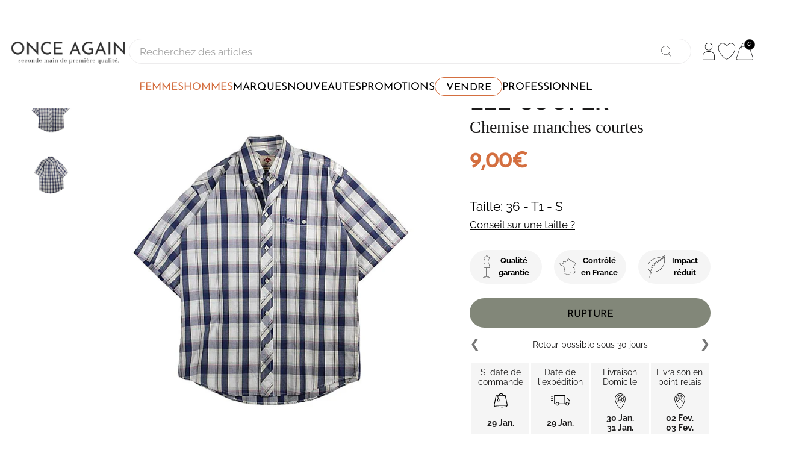

--- FILE ---
content_type: text/html; charset=utf-8
request_url: https://www.onceagain.fr/products/lee-cooper-100976
body_size: 55724
content:
<!doctype html>

<html class="no-js" lang="fr">

<!-- Start of HubSpot Embed Code -->
<script type="text/javascript" id="hs-script-loader" async defer src="//js-eu1.hs-scripts.com/143734648.js"></script>
<!-- End of HubSpot Embed Code -->

  <head>
    <meta charset="utf-8"> 
    <meta http-equiv="X-UA-Compatible" content="IE=edge,chrome=1">
    <meta name="viewport" content="width=device-width, initial-scale=1.0, height=device-height, minimum-scale=1.0, maximum-scale=1.0">
    <meta name="theme-color" content="">

    <!-- Global site tag (gtag.js) - Google Ads: 919842257 -->
	<script async src="https://www.googletagmanager.com/gtag/js?id=AW-919842257"></script>
	<script>
 	 window.dataLayer = window.dataLayer || [];
 	 function gtag(){dataLayer.push(arguments);}
 	 gtag('js', new Date());
  	 gtag('config', 'AW-919842257');
	</script>
   
    
    <title>
      Chemise manches courtes occasion LEE COOPER 36 Bleu - Vêtement occasion pas cher &ndash; Once Again
    </title><meta name="description" content="Achetez cette chemise manches courtes d&#39;occasion de marque LEE COOPER au prix de 9 euros avec 80% de réduction dans notre friperie en ligne ONCE AGAIN"><link rel="canonical" href="https://www.onceagain.fr/products/lee-cooper-100976"><link rel="shortcut icon" href="//www.onceagain.fr/cdn/shop/files/Logo_96x96_OA_96x.png?v=1724162008" type="image/png">
      <link rel="apple-touch-icon" href="//www.onceagain.fr/cdn/shop/files/Logo_96x96_OA_96x.png?v=1724162008" type="image/png"><meta property="og:type" content="product">
  <meta property="og:title" content="LEE COOPER"><meta property="og:image" content="http://www.onceagain.fr/cdn/shop/products/100976_1.jpg?v=1571726339">
    <meta property="og:image:secure_url" content="https://www.onceagain.fr/cdn/shop/products/100976_1.jpg?v=1571726339">
    <meta property="og:image:width" content="1070">
    <meta property="og:image:height" content="1300"><meta property="product:price:amount" content="9,00">
  <meta property="product:price:currency" content="EUR"><meta property="og:description" content="Achetez cette chemise manches courtes d&#39;occasion de marque LEE COOPER au prix de 9 euros avec 80% de réduction dans notre friperie en ligne ONCE AGAIN"><meta property="og:url" content="https://www.onceagain.fr/products/lee-cooper-100976">
<meta property="og:site_name" content="Once Again"><meta name="twitter:card" content="summary"><meta name="twitter:title" content="LEE COOPER">
  <meta name="twitter:description" content="
 
Je vous fais économiser plusieurs centaines de grammes de gâchis envrionnemental !







Chemise manches courtes




Occasion très bon état






Bleu




Manches courtes







Mesures :

Taille indiquée sur l&#39;étiquette du produit :  
Longueur : 81 / Manches : 26 / Poitrine : 55


Matière :

100% Coton



">
  <meta name="twitter:image" content="https://www.onceagain.fr/cdn/shop/products/100976_1_600x600_crop_center.jpg?v=1571726339">
    <style>
  @font-face {
  font-family: "Josefin Sans";
  font-weight: 400;
  font-style: normal;
  font-display: fallback;
  src: url("//www.onceagain.fr/cdn/fonts/josefin_sans/josefinsans_n4.70f7efd699799949e6d9f99bc20843a2c86a2e0f.woff2") format("woff2"),
       url("//www.onceagain.fr/cdn/fonts/josefin_sans/josefinsans_n4.35d308a1bdf56e5556bc2ac79702c721e4e2e983.woff") format("woff");
}

  @font-face {
  font-family: Raleway;
  font-weight: 400;
  font-style: normal;
  font-display: fallback;
  src: url("//www.onceagain.fr/cdn/fonts/raleway/raleway_n4.2c76ddd103ff0f30b1230f13e160330ff8b2c68a.woff2") format("woff2"),
       url("//www.onceagain.fr/cdn/fonts/raleway/raleway_n4.c057757dddc39994ad5d9c9f58e7c2c2a72359a9.woff") format("woff");
}


  @font-face {
  font-family: Raleway;
  font-weight: 700;
  font-style: normal;
  font-display: fallback;
  src: url("//www.onceagain.fr/cdn/fonts/raleway/raleway_n7.740cf9e1e4566800071db82eeca3cca45f43ba63.woff2") format("woff2"),
       url("//www.onceagain.fr/cdn/fonts/raleway/raleway_n7.84943791ecde186400af8db54cf3b5b5e5049a8f.woff") format("woff");
}

  @font-face {
  font-family: Raleway;
  font-weight: 400;
  font-style: italic;
  font-display: fallback;
  src: url("//www.onceagain.fr/cdn/fonts/raleway/raleway_i4.aaa73a72f55a5e60da3e9a082717e1ed8f22f0a2.woff2") format("woff2"),
       url("//www.onceagain.fr/cdn/fonts/raleway/raleway_i4.650670cc243082f8988ecc5576b6d613cfd5a8ee.woff") format("woff");
}

  @font-face {
  font-family: Raleway;
  font-weight: 700;
  font-style: italic;
  font-display: fallback;
  src: url("//www.onceagain.fr/cdn/fonts/raleway/raleway_i7.6d68e3c55f3382a6b4f1173686f538d89ce56dbc.woff2") format("woff2"),
       url("//www.onceagain.fr/cdn/fonts/raleway/raleway_i7.ed82a5a5951418ec5b6b0a5010cb65216574b2bd.woff") format("woff");
}


  :root {
    --heading-font-family : "Josefin Sans", sans-serif;
    --heading-font-weight : 400;
    --heading-font-style  : normal;

    --text-font-family : Raleway, sans-serif;
    --text-font-weight : 400;
    --text-font-style  : normal;

    --base-text-font-size   : 14px;
    --default-text-font-size: 14px;--background          : #efefef;
    --background-rgb      : 239, 239, 239;
    --light-background    : #ffffff;
    --light-background-rgb: 255, 255, 255;
    --heading-color       : #1c1b1b;
    --text-color          : #1c1b1b;
    --text-color-rgb      : 28, 27, 27;
    --text-color-light    : #6a6a6a;
    --text-color-light-rgb: 106, 106, 106;
    --link-color          : #6a6a6a;
    --link-color-rgb      : 106, 106, 106;
    --border-color        : #cfcfcf;
    --border-color-rgb    : 207, 207, 207;

    --button-background    : #1c1b1b;
    --button-background-rgb: 28, 27, 27;
    --button-text-color    : #ffffff;

    --header-background       : #ffffff;
    --header-heading-color    : #1c1b1b;
    --header-light-text-color : #6a6a6a;
    --header-border-color     : #dddddd;

    --footer-background    : #ffffff;
    --footer-text-color    : #6a6a6a;
    --footer-heading-color : #1c1b1b;
    --footer-border-color  : #e9e9e9;

    --navigation-background      : #1c1b1b;
    --navigation-background-rgb  : 28, 27, 27;
    --navigation-text-color      : #ffffff;
    --navigation-text-color-light: rgba(255, 255, 255, 0.5);
    --navigation-border-color    : rgba(255, 255, 255, 0.25);

    --newsletter-popup-background     : #1c1b1b;
    --newsletter-popup-text-color     : #ffffff;
    --newsletter-popup-text-color-rgb : 255, 255, 255;

    --secondary-elements-background       : #1c1b1b;
    --secondary-elements-background-rgb   : 28, 27, 27;
    --secondary-elements-text-color       : #ffffff;
    --secondary-elements-text-color-light : rgba(255, 255, 255, 0.5);
    --secondary-elements-border-color     : rgba(255, 255, 255, 0.25);

    --product-sale-price-color    : #f94c43;
    --product-sale-price-color-rgb: 249, 76, 67;
    --product-star-rating: #95998D;

    /* Shopify related variables */
    --payment-terms-background-color: #efefef;

    /* Products */

    --horizontal-spacing-four-products-per-row: 60px;
        --horizontal-spacing-two-products-per-row : 60px;

    --vertical-spacing-four-products-per-row: 60px;
        --vertical-spacing-two-products-per-row : 75px;

    /* Animation */
    --drawer-transition-timing: cubic-bezier(0.645, 0.045, 0.355, 1);
    --header-base-height: 80px; /* We set a default for browsers that do not support CSS variables */

    /* Cursors */
    --cursor-zoom-in-svg    : url(//www.onceagain.fr/cdn/shop/t/122/assets/cursor-zoom-in.svg?v=170532930330058140181734692588);
    --cursor-zoom-in-2x-svg : url(//www.onceagain.fr/cdn/shop/t/122/assets/cursor-zoom-in-2x.svg?v=56685658183649387561734692588);
  }
</style>

<script>
  // IE11 does not have support for CSS variables, so we have to polyfill them
  if (!(((window || {}).CSS || {}).supports && window.CSS.supports('(--a: 0)'))) {
    const script = document.createElement('script');
    script.type = 'text/javascript';
    script.src = 'https://cdn.jsdelivr.net/npm/css-vars-ponyfill@2';
    script.onload = function() {
      cssVars({});
    };

    document.getElementsByTagName('head')[0].appendChild(script);
  }
</script>

    <script>window.performance && window.performance.mark && window.performance.mark('shopify.content_for_header.start');</script><meta name="google-site-verification" content="YkxE_D8eRG9H24LNf1slrLNVE2t6Bx3wPR45A9Xe5TM">
<meta id="shopify-digital-wallet" name="shopify-digital-wallet" content="/8310784062/digital_wallets/dialog">
<link rel="alternate" type="application/json+oembed" href="https://www.onceagain.fr/products/lee-cooper-100976.oembed">
<script async="async" src="/checkouts/internal/preloads.js?locale=fr-FR"></script>
<script id="shopify-features" type="application/json">{"accessToken":"8f67318046e5e6e44090db6b9a701462","betas":["rich-media-storefront-analytics"],"domain":"www.onceagain.fr","predictiveSearch":true,"shopId":8310784062,"locale":"fr"}</script>
<script>var Shopify = Shopify || {};
Shopify.shop = "onceagain-fr.myshopify.com";
Shopify.locale = "fr";
Shopify.currency = {"active":"EUR","rate":"1.0"};
Shopify.country = "FR";
Shopify.theme = {"name":"Theme Once Again 20\/12\/2024 - Reprise DressKare","id":176953164124,"schema_name":"Prestige","schema_version":"6.0.0","theme_store_id":null,"role":"main"};
Shopify.theme.handle = "null";
Shopify.theme.style = {"id":null,"handle":null};
Shopify.cdnHost = "www.onceagain.fr/cdn";
Shopify.routes = Shopify.routes || {};
Shopify.routes.root = "/";</script>
<script type="module">!function(o){(o.Shopify=o.Shopify||{}).modules=!0}(window);</script>
<script>!function(o){function n(){var o=[];function n(){o.push(Array.prototype.slice.apply(arguments))}return n.q=o,n}var t=o.Shopify=o.Shopify||{};t.loadFeatures=n(),t.autoloadFeatures=n()}(window);</script>
<script id="shop-js-analytics" type="application/json">{"pageType":"product"}</script>
<script defer="defer" async type="module" src="//www.onceagain.fr/cdn/shopifycloud/shop-js/modules/v2/client.init-shop-cart-sync_CfnabTz1.fr.esm.js"></script>
<script defer="defer" async type="module" src="//www.onceagain.fr/cdn/shopifycloud/shop-js/modules/v2/chunk.common_1HJ87NEU.esm.js"></script>
<script defer="defer" async type="module" src="//www.onceagain.fr/cdn/shopifycloud/shop-js/modules/v2/chunk.modal_BHK_cQfO.esm.js"></script>
<script type="module">
  await import("//www.onceagain.fr/cdn/shopifycloud/shop-js/modules/v2/client.init-shop-cart-sync_CfnabTz1.fr.esm.js");
await import("//www.onceagain.fr/cdn/shopifycloud/shop-js/modules/v2/chunk.common_1HJ87NEU.esm.js");
await import("//www.onceagain.fr/cdn/shopifycloud/shop-js/modules/v2/chunk.modal_BHK_cQfO.esm.js");

  window.Shopify.SignInWithShop?.initShopCartSync?.({"fedCMEnabled":true,"windoidEnabled":true});

</script>
<script>(function() {
  var isLoaded = false;
  function asyncLoad() {
    if (isLoaded) return;
    isLoaded = true;
    var urls = ["https:\/\/formbuilder.hulkapps.com\/skeletopapp.js?shop=onceagain-fr.myshopify.com","https:\/\/d1hcrjcdtouu7e.cloudfront.net\/js\/gdpr_cookie_consent.min.js?shop=onceagain-fr.myshopify.com","https:\/\/widget.trustpilot.com\/bootstrap\/v5\/tp.widget.sync.bootstrap.min.js?shop=onceagain-fr.myshopify.com","https:\/\/ecommplugins-scripts.trustpilot.com\/v2.1\/js\/header.min.js?settings=eyJrZXkiOiJuSTJ1SDFFUkYybGF3bVRGIiwicyI6Im5vbmUifQ==\u0026shop=onceagain-fr.myshopify.com","https:\/\/ecommplugins-trustboxsettings.trustpilot.com\/onceagain-fr.myshopify.com.js?settings=1725367495686\u0026shop=onceagain-fr.myshopify.com","https:\/\/maps.boxtal.com\/api\/v2\/maps-shopify\/script.js?shop=onceagain-fr.myshopify.com","https:\/\/chimpstatic.com\/mcjs-connected\/js\/users\/0716058441fe8aa6c13508960\/5f591a7aed092f0e642f8408d.js?shop=onceagain-fr.myshopify.com"];
    for (var i = 0; i < urls.length; i++) {
      var s = document.createElement('script');
      s.type = 'text/javascript';
      s.async = true;
      s.src = urls[i];
      var x = document.getElementsByTagName('script')[0];
      x.parentNode.insertBefore(s, x);
    }
  };
  if(window.attachEvent) {
    window.attachEvent('onload', asyncLoad);
  } else {
    window.addEventListener('load', asyncLoad, false);
  }
})();</script>
<script id="__st">var __st={"a":8310784062,"offset":3600,"reqid":"545e1658-21ca-400b-a782-3202697a22dd-1769647556","pageurl":"www.onceagain.fr\/products\/lee-cooper-100976","u":"5c81560be80a","p":"product","rtyp":"product","rid":2038605709374};</script>
<script>window.ShopifyPaypalV4VisibilityTracking = true;</script>
<script id="captcha-bootstrap">!function(){'use strict';const t='contact',e='account',n='new_comment',o=[[t,t],['blogs',n],['comments',n],[t,'customer']],c=[[e,'customer_login'],[e,'guest_login'],[e,'recover_customer_password'],[e,'create_customer']],r=t=>t.map((([t,e])=>`form[action*='/${t}']:not([data-nocaptcha='true']) input[name='form_type'][value='${e}']`)).join(','),a=t=>()=>t?[...document.querySelectorAll(t)].map((t=>t.form)):[];function s(){const t=[...o],e=r(t);return a(e)}const i='password',u='form_key',d=['recaptcha-v3-token','g-recaptcha-response','h-captcha-response',i],f=()=>{try{return window.sessionStorage}catch{return}},m='__shopify_v',_=t=>t.elements[u];function p(t,e,n=!1){try{const o=window.sessionStorage,c=JSON.parse(o.getItem(e)),{data:r}=function(t){const{data:e,action:n}=t;return t[m]||n?{data:e,action:n}:{data:t,action:n}}(c);for(const[e,n]of Object.entries(r))t.elements[e]&&(t.elements[e].value=n);n&&o.removeItem(e)}catch(o){console.error('form repopulation failed',{error:o})}}const l='form_type',E='cptcha';function T(t){t.dataset[E]=!0}const w=window,h=w.document,L='Shopify',v='ce_forms',y='captcha';let A=!1;((t,e)=>{const n=(g='f06e6c50-85a8-45c8-87d0-21a2b65856fe',I='https://cdn.shopify.com/shopifycloud/storefront-forms-hcaptcha/ce_storefront_forms_captcha_hcaptcha.v1.5.2.iife.js',D={infoText:'Protégé par hCaptcha',privacyText:'Confidentialité',termsText:'Conditions'},(t,e,n)=>{const o=w[L][v],c=o.bindForm;if(c)return c(t,g,e,D).then(n);var r;o.q.push([[t,g,e,D],n]),r=I,A||(h.body.append(Object.assign(h.createElement('script'),{id:'captcha-provider',async:!0,src:r})),A=!0)});var g,I,D;w[L]=w[L]||{},w[L][v]=w[L][v]||{},w[L][v].q=[],w[L][y]=w[L][y]||{},w[L][y].protect=function(t,e){n(t,void 0,e),T(t)},Object.freeze(w[L][y]),function(t,e,n,w,h,L){const[v,y,A,g]=function(t,e,n){const i=e?o:[],u=t?c:[],d=[...i,...u],f=r(d),m=r(i),_=r(d.filter((([t,e])=>n.includes(e))));return[a(f),a(m),a(_),s()]}(w,h,L),I=t=>{const e=t.target;return e instanceof HTMLFormElement?e:e&&e.form},D=t=>v().includes(t);t.addEventListener('submit',(t=>{const e=I(t);if(!e)return;const n=D(e)&&!e.dataset.hcaptchaBound&&!e.dataset.recaptchaBound,o=_(e),c=g().includes(e)&&(!o||!o.value);(n||c)&&t.preventDefault(),c&&!n&&(function(t){try{if(!f())return;!function(t){const e=f();if(!e)return;const n=_(t);if(!n)return;const o=n.value;o&&e.removeItem(o)}(t);const e=Array.from(Array(32),(()=>Math.random().toString(36)[2])).join('');!function(t,e){_(t)||t.append(Object.assign(document.createElement('input'),{type:'hidden',name:u})),t.elements[u].value=e}(t,e),function(t,e){const n=f();if(!n)return;const o=[...t.querySelectorAll(`input[type='${i}']`)].map((({name:t})=>t)),c=[...d,...o],r={};for(const[a,s]of new FormData(t).entries())c.includes(a)||(r[a]=s);n.setItem(e,JSON.stringify({[m]:1,action:t.action,data:r}))}(t,e)}catch(e){console.error('failed to persist form',e)}}(e),e.submit())}));const S=(t,e)=>{t&&!t.dataset[E]&&(n(t,e.some((e=>e===t))),T(t))};for(const o of['focusin','change'])t.addEventListener(o,(t=>{const e=I(t);D(e)&&S(e,y())}));const B=e.get('form_key'),M=e.get(l),P=B&&M;t.addEventListener('DOMContentLoaded',(()=>{const t=y();if(P)for(const e of t)e.elements[l].value===M&&p(e,B);[...new Set([...A(),...v().filter((t=>'true'===t.dataset.shopifyCaptcha))])].forEach((e=>S(e,t)))}))}(h,new URLSearchParams(w.location.search),n,t,e,['guest_login'])})(!0,!0)}();</script>
<script integrity="sha256-4kQ18oKyAcykRKYeNunJcIwy7WH5gtpwJnB7kiuLZ1E=" data-source-attribution="shopify.loadfeatures" defer="defer" src="//www.onceagain.fr/cdn/shopifycloud/storefront/assets/storefront/load_feature-a0a9edcb.js" crossorigin="anonymous"></script>
<script data-source-attribution="shopify.dynamic_checkout.dynamic.init">var Shopify=Shopify||{};Shopify.PaymentButton=Shopify.PaymentButton||{isStorefrontPortableWallets:!0,init:function(){window.Shopify.PaymentButton.init=function(){};var t=document.createElement("script");t.src="https://www.onceagain.fr/cdn/shopifycloud/portable-wallets/latest/portable-wallets.fr.js",t.type="module",document.head.appendChild(t)}};
</script>
<script data-source-attribution="shopify.dynamic_checkout.buyer_consent">
  function portableWalletsHideBuyerConsent(e){var t=document.getElementById("shopify-buyer-consent"),n=document.getElementById("shopify-subscription-policy-button");t&&n&&(t.classList.add("hidden"),t.setAttribute("aria-hidden","true"),n.removeEventListener("click",e))}function portableWalletsShowBuyerConsent(e){var t=document.getElementById("shopify-buyer-consent"),n=document.getElementById("shopify-subscription-policy-button");t&&n&&(t.classList.remove("hidden"),t.removeAttribute("aria-hidden"),n.addEventListener("click",e))}window.Shopify?.PaymentButton&&(window.Shopify.PaymentButton.hideBuyerConsent=portableWalletsHideBuyerConsent,window.Shopify.PaymentButton.showBuyerConsent=portableWalletsShowBuyerConsent);
</script>
<script data-source-attribution="shopify.dynamic_checkout.cart.bootstrap">document.addEventListener("DOMContentLoaded",(function(){function t(){return document.querySelector("shopify-accelerated-checkout-cart, shopify-accelerated-checkout")}if(t())Shopify.PaymentButton.init();else{new MutationObserver((function(e,n){t()&&(Shopify.PaymentButton.init(),n.disconnect())})).observe(document.body,{childList:!0,subtree:!0})}}));
</script>

<script>window.performance && window.performance.mark && window.performance.mark('shopify.content_for_header.end');</script>

    <link rel="stylesheet" href="//www.onceagain.fr/cdn/shop/t/122/assets/theme.css?v=21380768530161306871734692557">
    
  
    
    <style>
@supports (-webkit-touch-callout: none) {
  /* CSS specific to iOS devices */ 
  html{
    overflow-x: hidden;
  }
}

@supports not (-webkit-touch-callout: none) {
  /* CSS for other than iOS devices */ 
  html{
    overflow-x: unset;
  }
}

body{
  overflow-x: hidden;
}


 .oa-button-link{
    font-weight: 400;
    font-family: "Josefin Sans", sans-serif;
    text-align:center;
    text-transform:uppercase;
    min-width:5rem;
    padding-left:1rem;
    padding-right:1rem;
  }

  /* LES BOUTONS --FILLED */
  .oa-button-link.--filled.--color-white{
    background-color:white;
    color:black;
  }

  .oa-button-link.--filled.--color-red{
    background-color:#d46f41;
    color:white;
  }

  .oa-button-link.--filled.--color-green{
    background-color:#95998d;
    color:white;
  }

  .oa-button-link.--filled.--color-black{
    background-color:black;
    color:white;
  }
  
  .oa-button-link.--filled:hover{
    background-color:black;
    color:white;
  }
  .oa-button-link.--filled.--color-black:hover{
    background-color:white;
    color:black;
    border-style:solid;
  }

/* LES BOUTONS --OUTLINED */
  .oa-button-link.--outlined.--color-white{
    color:black;
  }

  .oa-button-link.--outlined.--color-red{
    border-color:#d46f41;
    color:#d46f41;
  }

  .oa-button-link.--outlined.--color-green{
    border-color:#95998d;
    color:#95998d;
  }

  .oa-button-link.--outlined.--color-black{
    color:black;
    border-color:white;
  }

  /* LES HOVERS OUTLINED */
  .oa-button-link.--outlined:hover{
    color:white;
  }
  .oa-button-link.--outlined.--color-white:hover{
    background-color:black;
  }

  .oa-button-link.--outlined.--color-red:hover{
    background-color:#d46f41;
  }

  .oa-button-link.--outlined.--color-green:hover{
    background-color:#95998d;
  }

  .oa-button-link.--outlined.--color-black:hover{
    color:black;
    background-color:white;
  }
  
  /* LES BOUTONS --WHITE */
  .oa-button-link.--white.--color-black{
    color:white;
  }
  
  .oa-button-link.--white.--color-red{
    color:black;
  }

  .oa-button-link.--white.--color-green{
    color:black;
  }

  .oa-button-link.--white.--color-black:hover{
    background-color:black;
    color:white;
  }
  
  .oa-button-link.--white.--color-red:hover{
    background-color:#d46f41;
    color:white;
  }

  .oa-button-link.--white.--color-green:hover{
    background-color:#95998d;
    color:white;

  }
  
@media screen and (max-width:769px){ 
  .oa-button-link{
    height: 3rem;
    border-radius: 3.5rem;
    font-size: 1.25rem;
  }

  .oa-button-link.--outlined{
    border-width:2px;
    border-style:solid;
    background-color:white;
  }

  .oa-button-link.--filled{
    border-style:none;
    line-height:3;
  }
  
  .oa-button-link.--white{
    border-style:none;
    background-color:white;
    line-height:2.5;
  }
  
}

 @media screen and (min-width:770px){ 
  .oa-button-link{
    height: 3.5rem;
    border-radius: 3.5rem; 
    font-size: 1.25rem;
  }

  .oa-button-link.--outlined{
    border-width:2px;
    border-style:solid;
    background-color:white;
  }

  .oa-button-link.--filled{
    border-style:none;
    line-height:3;
  }
  
  .oa-button-link.--white{
    border-style:none;
    background-color:white;
    line-height:3;
  }
}
/* ------------------------------------------------------------
  _    _ ______          _____  ______ _____  
 | |  | |  ____|   /\   |  __ \|  ____|  __ \ 
 | |__| | |__     /  \  | |  | | |__  | |__) |
 |  __  |  __|   / /\ \ | |  | |  __| |  _  / 
 | |  | | |____ / ____ \| |__| | |____| | \ \ 
 |_|  |_|______/_/    \_\_____/|______|_|  \_\
                                                                         
----------------------------------------------------------------
*/
  .link-tocart{
    margin-left:1rem;
  }

#section-header.Header--transparent .icon-wishlist-heart-empty,
#section-header.Header--primary .icon-wishlist-heart-empty{
    color:white !important;
}


.hulk-wishlist-icon i.icon-wishlist-heart-empty{
  font-size: 22px !important;
}

.Icon.Icon--search{
  stroke-width: 2px;
}

.wishlist-btn.hulkapps-wishlist-btn-enabled{
    margin-bottom:unset;
    margin-left:unset;
    margin-right:2rem;
  }
.msg-tooltip.hulkActive{
  background:white;
}

  .RoundButton--flat{
    box-shadow:unset;
  }
  .bouton-zoom-mobile{
    display:block;
    width:20px;
    height:20px;
    background-image:url('//www.onceagain.fr/cdn/shop/t/122/assets/icon-loupe.svg?v=98050583433420232481734692493');
    background-repeat:no-repeat;
    background-size:contain;
    position:absolute;
    top:0px;
    right:0px;
    margin:unset;
    margin-top:0.5rem;
    padding:unset;
  }
  
}


/* ----------------------------------------- */
/*           MEGAMENU VIGNETTES              */

.no-style, .no-style *{
  text-decoration: none !important;
}
.snippet-megamenu-vignettes .block-1{
  background-image:url(//www.onceagain.fr/cdn/shop/files/Robes_pull_ab4d2590-0c5c-46f5-8ccf-0a48d1a3bb68_300x200.jpg?v=1728567012);
}
    
.snippet-megamenu-vignettes .block-2{
  background-image:url(//www.onceagain.fr/cdn/shop/files/nouveautes_632f3014-4f05-4680-b186-6ca88adfc9c1_300x200.jpg?v=1728023440);
}
        
.snippet-megamenu-vignettes{
  position:relative;
  display:flex;
  flex-direction:column;
  gap:0.35rem;
  
  width:auto;
  height:auto;
  margin-top:0.5rem;
}

.snippet-megamenu-vignettes .block:hover{
  border-color:#333;
}
  
.snippet-megamenu-vignettes .block{
  position:relative;
  display:flex;
  flex-direction:column;
  justify-content:flex-start;
  align-items:flex-start;

  
  width:200px;
  height:100px;
  padding:0.25rem;
  margin-top:0.5rem;

  background-repeat:no-repeat;
  background-position:center top;

  border-radius:3px;
  -webkit-border-radius:3px;

}
  
.snippet-megamenu-vignettes p.ligne-1{
  color:white;
  font-weight:300;
  font-size:unset;
  font-size:1.5rem !important;
  font-family: "Josefin Sans", sans-serif;
  text-shadow: 1px 1px 2px black;
  
  margin-bottom:0.5rem;
}

.snippet-megamenu-vignettes p.ligne-2{
  color:white;
  font-weight:200;
  font-size:unset;
  font-size:1rem !important;
  font-family: "Prata", serif;
  text-shadow: 1px 1px 2px black;

  margin-top:-1rem;
}
/*
-----------------------------------------------------
 _   _ ________  ___ ___________  ___  _____  _____ 
| | | |  _  |  \/  ||  ___| ___ \/ _ \|  __ \|  ___|
| |_| | | | | .  . || |__ | |_/ / /_\ \ |  \/| |__  
|  _  | | | | |\/| ||  __||  __/|  _  | | __ |  __| 
| | | \ \_/ / |  | || |___| |   | | | | |_\ \| |___ 
\_| |_/\___/\_|  |_/\____/\_|   \_| |_/\____/\____/ 
                                                    
 -homepage                                                 
*/
@supports (--css: variables){
  .js .Slideshow--fullscreen {
    max-height: unset;
    max-height:85vh;
  }
}
.Slideshow Slideshow--fullscreen img{
  position:relative;
  top:-60px;
}


.shopify-section--slideshow{
  position: relative;
    width: calc(100% + 4rem);
    margin-left: -2rem;
}

/* --shop-the-look */
@media screen and (max-width: 769px){
  section[data-section-type="shop-the-look"] > header {
    margin-top: 0;
  }
}

@media screen and (min-width: 770px){
  section[data-section-type="shop-the-look"] > header {
    margin-top: 4rem;
  }
}
    
#section-template--18481217470812__slideshow .Button{
  line-height:3rem;
}

@media screen and (max-width: 769px){
  .Slideshow__ImageContainer{
    width:100% !important;
    height:unset;
  }
  .shopify-section--slideshow {
    height:300px;
  }
  .Slideshow__Content{
    position:unset;
    position: relative !important;
    top: -220px !important;
  }
}


/*
--------------------------------
___  ___  ___  _____ _   _ 
|  \/  | / _ \|_   _| \ | |
| .  . |/ /_\ \ | | |  \| |
| |\/| ||  _  | | | | . ` |
| |  | || | | |_| |_| |\  |
\_|  |_/\_| |_/\___/\_| \_/
                                                
-MAIN
*/

@media screen and (min-width: 770px){
  #main{
    overflow:visible;
  }

}

/* MOBILE */
@media screen and (max-width:769px){
  /*#main{
    overflow-x:hidden;
  }*/
  
  footer .Container{
    padding:unset;
  }
}

/*
  -------------------------------------------------------------------------------------
  __  __          _____ _   _        _____  _____   ____  _____  _    _  _____ _______ 
 |  \/  |   /\   |_   _| \ | |      |  __ \|  __ \ / __ \|  __ \| |  | |/ ____|__   __|
 | \  / |  /  \    | | |  \| |______| |__) | |__) | |  | | |  | | |  | | |       | |   
 | |\/| | / /\ \   | | | . ` |______|  ___/|  _  /| |  | | |  | | |  | | |       | |   
 | |  | |/ ____ \ _| |_| |\  |      | |    | | \ \| |__| | |__| | |__| | |____   | |   
 |_|  |_/_/    \_\_____|_| \_|      |_|    |_|  \_\\____/|_____/ \____/ \_____|  |_|   
-MAIN-PRODUCT
*/
.section-product{
  display:flex;
  flex-direction:column;
  justify-content:flex-start;
  align-items:flex-start;
}

.Product__SlideshowNavImage.is-selected {
  border:unset;
}

.Product__Wrapper{
    margin-top: -2.5rem;
}

#ProductPrice{
  display:none
} 

div.ProductMeta{
  display:flex;
  flex-direction:column;
  justify-content:flex-start;
  align-items:flex-start;
  position:relative;
  border:unset;
  margin-bottom:unset;
}

@media screen and (max-width: 769px){
  .Product__ActionItem > .wishlist-btn{
    display:block;
  }
  .marque-produit > .wishlist-btn{
    display:none;
  }
}

@media screen and (min-width: 770px){
  .Product__ActionItem .wishlist-btn{
    display:none;
  }
  .marque-produit .wishlist-btn{
    display:flex !important;
  }
}  
/* LE SLICK SLIDER */
@media screen and (max-width: 769px){
  .ProductMeta__Text{
    margin:unset;
  }
  .ProductMeta__Text .container{
    display:flex;
    flex-direction:row;
    justify-content:center;
    margin-top:0rem;
    margin-bottom:0.75rem;
  }
}
@media screen and (min-width: 770px){
  .ProductMeta__Text{
    margin:unset;
  }
  
  .ProductMeta__Text .container{
    display:flex;
    flex-direction:row;
    justify-content:center;
    
    margin-top:0.5rem;
    margin-bottom:0.5rem;
  }
} 

  
/* DESKTOP */
@media screen and (min-width:770px){
  
  div.marque-produit{
    display:flex;
    flex-direction:row;
    justify-content:space-between;
    align-items:center;
    
    width:100%;
    height:auto;
    text-align:left;
    cursor:pointer;
  }

  div.marque-produit h1{
    display:flex;
    flex-direction:row;
    justify-content:flex-start;
    align-items:center;

    width:100%;
    height:auto;
    margin-top:2rem;
    
    font-family: "Josefin Sans", sans-serif;
    font-weight:600;
    font-size:2.5rem;
    line-height: 3rem;  
  }
  
  h2.type-produit{
    position:relative;
    top:-0.5rem;
    
    padding:unset;
    margin:unset;
    
    display:flex;
    flex-direction:row;
    justify-content:flex-start;
    align-items:center;
    width:100%;
    height:auto;
    
    font-family: "Prata", serif !important;
    font-size:2rem;
    font-weight:200;
    text-align:left;
  } 

  
  div.prix-produit span{
    font-family: "Josefin Sans", sans-serif;
    font-weight:600;
    font-size:2.5rem;
   
  }

  .main-price{
     color:#d46f40;
  }
  
  /* NOUVEAU PRIX */
  div.prix-produit .Price--highlight{
    color:#d46f40;
  }

  /* ANCIEN PRIX (barré) */
  div.prix-produit .Price--compareAt{
    color:rgb(0,0,0,0.4) !important;
  }
  
  div.prix-produit .Price--compareAt:before{
    left: 0em !important;
    color:rgb(0,0,0,0.4) !important;
    width: 100% !important;
    height:3px;
    top: 25px !important;
  }
  .Price--compareAt{
  opacity:0.4;
  }

  div.taille-produit{
    display:flex;
    flex-direction:column;
    justify-content:flex-start;
    align-items: stretch;
    
    width:auto;
    height:auto;
    margin-top:2rem;

  }
  
  div.taille-produit p{
  
    display:flex;
    flex-direction:column;
    justify-content:flex-start;
    align-items:flex-start;
    
    width:100%;
    height:auto;
    margin:0;
    
    font-family: Raleway, sans-serif;
    font-weight:300;
    font-size:1.5rem;
    color:black;
  }

  div.taille-produit p span{
    font-size:1.2rem;
  }

}
/* MOBILE */
@media screen and (max-width:769px){

  div.marque-produit{
    display:flex;
    flex-direction:row;
    justify-content:space-between;
    align-items:center;
    
    width:100%;
    height:auto;
    text-align:left;
    cursor:pointer;
  }
  
  div.marque-produit h1{
    display:flex;
    flex-direction:row;
    justify-content:flex-start;
    align-items:center;

    width:100%;
    height:auto;
    margin-top:2rem;
    
    font-family: "Josefin Sans", sans-serif;
    font-weight:600;
    font-size:1.5rem;
    line-height: 2.5rem; 
  }

  h2.type-produit{
    position:relative;
    
    padding:unset;
    margin:unset;
    
    display:flex;
    flex-direction:row;
    justify-content:flex-start;
    align-items:center;
    width:100%;
    height:auto;
    
    font-family: "Prata", serif !important;
    font-size:1.5rem;
    font-weight:200;
    text-align:left;
  } 

  .type-produit-prix{
    display:flex;
    flex-direction:row;
    justify-content:space-between;
    width:100%;
  }
  
  div.prix-produit{
    display: flex;
    flex-direction: row;
  }
  
  div.prix-produit span{
    font-family: "Josefin Sans", sans-serif;
    font-weight:600;
    font-size:1.5rem;
  }
  
   .main-price{
     color:#d46f40;
  }
  
  /* NOUVEAU PRIX */
  div.prix-produit .Price--highlight{
    color:#d46f40;
  }

  /* ANCIEN PRIX (barré) */)
  .Price.Price--compareAt{
    color:rgb(0,0,0,0.4) !important;
  }
  
  div.prix-produit .Price--compareAt:before{
    left: 0em !important;
    color:rgb(0,0,0,0.4) !important;
    width: 100% !important;
    height:2px;
    top: 14px !important;
  }
  .Price--compareAt{
    opacity:0.4;
  }
  div.taille-produit{
    display:flex;
    flex-direction:column;
    justify-content:flex-start;
    align-items: stretch;
    
    width:auto;
    height:auto;
    margin-top:1rem;
  }
  
  div.taille-produit p{
  
    display:flex;
    flex-direction:column;
    justify-content:flex-start;
    align-items:flex-start;
    
    width:100%;
    height:auto;
    margin:0;
    
    font-family: Raleway, sans-serif;
    font-weight:300;
    font-size:1.2rem;
    color:black;
  }
  
  div.taille-produit p span{
    font-size:1.2rem;
  }

}
/* FIN MOBILE */
  
div.marque-produit  h2.type-produit{
  all:unset;
}
  
h2.type-produit{
  display: block;
}  

h2.type-produit:first-letter {
  text-transform: uppercase;
}



/* ----------------------------------------------------------------------
  _      ______  _____   ____          _______ ____  _    _ _______ _____ 
 | |    |  ____|/ ____| |___ \      /\|__   __/ __ \| |  | |__   __/ ____|
 | |    | |__  | (___     __) |    /  \  | | | |  | | |  | |  | | | (___  
 | |    |  __|  \___ \   |__ <    / /\ \ | | | |  | | |  | |  | |  \___ \ 
 | |____| |____ ____) |  ___) |  / ____ \| | | |__| | |__| |  | |  ____) |
 |______|______|_____/  |____/  /_/    \_\_|  \____/ \____/   |_| |_____/ 
*/                                                                  
                                                                          


div.atouts{
  display:flex;
  flex-direction:row;
  justify-content:space-between;
  align-items:center;
  gap:0.25rem;
  width:100%;
  height:auto;
  margin-top:2rem;
}



div.atouts > span.atout{
  display:flex;
  flex-direction:row;
  justify-content:flex-end;
  flex-wrap:wrap;
  align-items:center;
  
  font-family: Raleway, sans-serif;
  font-size:0.9rem;
  font-weight:600;
  text-align:center;

  width:30%;
  height:4rem;
  border-radius:3rem;
  color:black;
  
  background-color:#f5f5f5;
  background-repeat:no-repeat;
  background-size:40px;
  
}

/* VERSION DESKTOP */
@media screen and (min-width:770px){
  div.atouts > span.atout:nth-child(1){
    background-image:url('//www.onceagain.fr/cdn/shop/t/122/assets/icon-qualite-mannequin.svg?v=99065092419755744301734692499');
    background-position: left 8px center;
    padding-right:1.5rem;
  }
  
  div.atouts > span.atout:nth-child(2){
    background-image:url('//www.onceagain.fr/cdn/shop/t/122/assets/icon-controle-en-france.svg?v=165733942293321211911734692476');
    background-position: left 8px center;
    padding-right:1rem;
    background-size:30px;
  }
  
  div.atouts > span.atout:nth-child(3){
    background-image:url('//www.onceagain.fr/cdn/shop/t/122/assets/icon-impact-reduit.svg?v=138601032612496924801734692489');
    background-position: left 10px center;
    padding-right:1.5rem;
  }
}

/* VERSION MOBILE */
@media screen and (max-width: 769px){
  div.atouts > span{
    text-align:center !important;

  }
  div.atouts > span.atout:nth-child(1){
    background-image:url('//www.onceagain.fr/cdn/shop/t/122/assets/icon-qualite-mannequin.svg?v=99065092419755744301734692499');
    background-position: left 5px center;
    background-size:40px !important;
    padding-right:1rem;
  }
  
  div.atouts > span.atout:nth-child(2){
    background-image:url('//www.onceagain.fr/cdn/shop/t/122/assets/icon-controle-en-france.svg?v=165733942293321211911734692476');
    background-position: left 8px center;
    padding-right:1rem;
    background-size:25px !important;
    font-size:0.7rem !important;
  }
  
  div.atouts > span.atout:nth-child(3){
    background-image:url('//www.onceagain.fr/cdn/shop/t/122/assets/icon-impact-reduit.svg?v=138601032612496924801734692489');
    background-position: left 10px center;
    padding-right:1rem;
    background-size:30px !important;
  }
}
/*
--------------------------------------------------------------------------------------------------------------------------------------
 _        ___  _____     ____  ____   ___   ___    __ __  ____  ______  _____     ____     ___    __   ___   ___ ___  ___ ___   ____  ____   ___      ___  _____
| |      /  _]/ ___/    |    \|    \ /   \ |   \  |  |  ||    ||      |/ ___/    |    \   /  _]  /  ] /   \ |   |   ||   |   | /    ||    \ |   \    /  _]/ ___/
| |     /  [_(   \_     |  o  )  D  )     ||    \ |  |  | |  | |      (   \_     |  D  ) /  [_  /  / |     || _   _ || _   _ ||  o  ||  _  ||    \  /  [_(   \_ 
| |___ |    _]\__  |    |   _/|    /|  O  ||  D  ||  |  | |  | |_|  |_|\__  |    |    / |    _]/  /  |  O  ||  \_/  ||  \_/  ||     ||  |  ||  D  ||    _]\__  |
|     ||   [_ /  \ |    |  |  |    \|     ||     ||  :  | |  |   |  |  /  \ |    |    \ |   [_/   \_ |     ||   |   ||   |   ||  _  ||  |  ||     ||   [_ /  \ |
|     ||     |\    |    |  |  |  .  \     ||     ||     | |  |   |  |  \    |    |  .  \|     \     ||     ||   |   ||   |   ||  |  ||  |  ||     ||     |\    |
|_____||_____| \___|    |__|  |__|\_|\___/ |_____| \__,_||____|  |__|   \___|    |__|\_||_____|\____| \___/ |___|___||___|___||__|__||__|__||_____||_____| \___|
  --------------------------------------------------------------------------------------------------------------------------------------                                                                                                                                                              


*/
/* LES PRODUITS RECOMMANDES */
@media screen and (min-width: 770px){
  .shopify-section--bordered>.Section--spacingNormal {
    padding:unset;
    padding-bottom:4rem;
  }
}

@media screen and (max-width: 769px){
  .shopify-section--bordered>.Section--spacingNormal {
    padding:unset;
  }
}

.ProductRecommendations .ProductItem__Info *,
.ProductList.ProductList--carousel .ProductItem__Info *{
  margin:unset;
  padding:unset;
  margin-left:auto;
  margin-right:auto;
}

.ProductRecommendations .ProductItem__Wrapper,
.ProductList.ProductList--carousel .ProductItem__Wrapper{
  width:90%;
  margin: auto;
}

.ProductRecommendations .ProductItem,
.ProductList.ProductList--carousel .ProductItem{
  border:1px solid #edeced;
  
}

.ProductRecommendations .ProductItem__Info.ProductItem__Info--center,
.ProductList.ProductList--carousel .ProductItem__Info.ProductItem__Info--center{
  padding-top: 1rem;
}

/*
--------------------------------------------------------
  ___    ___    _   _   _____    ___    _  _   ___ 
 | _ )  / _ \  | | | | |_   _|  / _ \  | \| | / __|
 | _ \ | (_) | | |_| |   | |   | (_) | | .` | \__ \
 |___/  \___/   \___/    |_|    \___/  |_|\_| |___/
---------------------------------------------------------                                            
  BOUTONS                                                                                                                                                                                     
*/



/* LES PRIMARY BUTTONS */
.Button,
.shopify-payment-button__button--unbranded,
input.spr-button-primary,
.shopify-challenge__button,
.spr-summary-actions-newreview,
.spr-button-primary:not(input),
.spr-pagination-prev > a,
.spr-pagination-next > a{
  position: relative;
  display: block;
  
  line-height: normal;
  border:none;
  border-radius: 0;
  
  text-transform: uppercase;
  font-size: 1.2rem;
  text-align: center;
  font-family: Raleway, sans-serif;
  font-weight: 500;
  letter-spacing: unset;

  transition: color 0.45s cubic-bezier(0.785, 0.135, 0.15, 0.86), border 0.45s cubic-bezier(0.785, 0.135, 0.15, 0.86);
  z-index: 1;
  -webkit-tap-highlight-color: initial;
}

.Button--primary,
.shopify-payment-button__button--unbranded,
.spr-summary-actions-newreview,
.spr-button-primary:not(input),
.shopify-challenge__button,
.shopify-buy__btn{
  all:unset;
  display:flex !important;
  justify-content:center;
  align-items:center;
  color:white;
  background-color: #95998d;
  
  height:3rem;
  width:auto;
  padding-left:3rem;
  padding-right:3rem;
  
  font-size: 1.2rem;
  text-align: center;
  font-family: Raleway, sans-serif;
  font-weight: 500;
  text-align:center;
  text-transform: uppercase;
  letter-spacing: unset !important;

  cursor:pointer;
  border-radius:1.5rem;
}

/* AJUSTEMENT TEXTE VERTICAL */
.section.wishlist a,
.section.retours a,
.section.alertes #vye_accnt_page_save
{
  padding-top:0.65rem;
  letter-spacing: unset;
}

/* NOS DECLINAISONS */
.Button:hover,
.Button--primary:hover{
  color: #95998d;
  background-color: white;
  border:1px solid #95998d;
}

/* BOUTONS DE LA HOME PAGE + autres boutongroup */
div.ButtonGroup{
  
}

div.ButtonGroup a.ButtonGroup__Item{
}



.Button-empty{
  color: white;
  background-color: #d46F41;
}


.Button[disabled],
.shopify-payment-button__button--unbranded[disabled],
input.spr-button-primary[disabled],
.spr-summary-actions-newreview[disabled],
.spr-button-primary:not(input)[disabled],
.spr-pagination-prev > a[disabled],
.spr-pagination-next > a[disabled] {
  cursor: not-allowed;
}


@media (-moz-touch-enabled: 0), (hover: hover) {
  .features--show-button-transition .Button--primary:not([disabled]):hover,
  .features--show-button-transition .shopify-payment-button__button--unbranded:not([disabled]):hover,
  .features--show-button-transition .spr-summary-actions-newreview:not([disabled]):hover,
  .features--show-button-transition .spr-button-primary:not(input):not([disabled]):hover {
    color: white;
    background-color: #d46F41;
  }
}

.Button--secondary,
.spr-pagination-prev > a,
.spr-pagination-next > a,
div.ButtonGroup a.ButtonGroup__Item{
  background-color:white;
  color:black;
  
  height:3rem;
  width:auto;
  padding-left:3rem;
  padding-right:3rem;
  border-radius:1.5rem;

  text-transform: uppercase;
  text-align:center;
  font-size: 1.2rem;
  text-align: center;
  font-family: Raleway, sans-serif;;
  font-weight: 500;
  letter-spacing: unset;

}

.Button--secondary:hover,
div.ButtonGroup a.ButtonGroup__Item:hover{
  background-color:#95998d;
  color:white;
  border:none !important;
}

.Button--full {
  width: 100%;
}

Button--full span{
  margin-right:0.5rem;
}
/*
.Button--secondary::before,
.spr-pagination-prev > a::before,
.spr-pagination-next > a::before {
  background-color: var(--button-background);
  transform-origin: right center;
  transform: scale(0, 1);
}

@media (-moz-touch-enabled: 0), (hover: hover) {
  .features--show-button-transition .Button--secondary:not([disabled]):hover,
  .features--show-button-transition .spr-pagination-prev > a:not([disabled]):hover,
  .features--show-button-transition .spr-pagination-next > a:not([disabled]):hover {
    color: white;
    background-color: #d46F41;
  }

  .features--show-button-transition .Button--secondary:not([disabled]):hover::before,
  .features--show-button-transition .spr-pagination-prev > a:not([disabled]):hover::before,
  .features--show-button-transition .spr-pagination-next > a:not([disabled]):hover::before {
    transform-origin: left center;
    transform: scale(1, 1);
  }
}
*/


.Button--stretched {
  padding-left: 40px;
  padding-right: 40px;
}

.Button--small {
  font-size: calc(var(--base-text-font-size) - (var(--default-text-font-size) - 10px));
  padding: 12px 24px;
}

.Button__SeparatorDot {
  display: inline-block;
  margin: 0 18px;
  content: "";
  height: 3px;
  width: 3px;
  border-radius: 100%;
  background: currentColor;
}

.ButtonWrapper {
  text-align: center;
}

/* We allow those buttons to have secondary state. The secondary state is displayed (for instance during loading time) when
   the class "Button--secondaryState" is added */
.Button__PrimaryState,
.Button__SecondaryState {
  display: block;
  transition: transform 0.4s cubic-bezier(0.75, 0, 0.125, 1), opacity 0.4s cubic-bezier(0.75, 0, 0.125, 1);
}

.Button__SecondaryState {
  position: absolute;
  left: 50%;
  top: 50%;
  width: 100%;
  text-align: center;
  opacity: 0;
  transform: translate(-50%, 100%);
}

.Button--secondaryState .Button__PrimaryState {
  opacity: 0;
  transform: translateY(-100%);
}
.Button--secondaryState .Button__SecondaryState {
  opacity: 1;
  transform: translate(-50%, -50%);
}

.button-caddy{
  background-image:url(//www.onceagain.fr/cdn/shop/t/122/assets/icon-caddy.png?v=22086856914493415481734692452);
  background-repeat:no-repeat;
  background-position:center;
  background-size:contain;
  width:17px;
  height:17px;
}

/* VERSION MOBILE */
@media screen and (max-width:769px){
  .ProductForm__BuyButtons{
    display:flex;
    justify-content:center;
    align-items:center;
    
    -webkit-box-shadow: 0px 0px 11px 0px #000000;
    box-shadow: 0px 0px 11px 0px #000000;
    position: fixed;
    bottom: 0px;
    left:0px;
    height: 100px;
    width: 100%;
    background-color: white;

    z-index:2;
  }
  
  .Product__InfoWrapper .bouton-ajouter-au-panier{
      position: relative;
      top:0px;
      display:flex;
      justify-content:center;
      align-items:center;
      background-color:#828779;
      width:80%;
      height:60%;
      padding-top:0.25rem;
      border-radius:2rem;
      -webkit-border-radius:2rem;
      
      font-family: "Josefin Sans", sans-serif;
      font-weight:500;
      font-size:1.2rem;
      text-transform:uppercase;
      cursor:pointer;
    }
  
}

.Product__InfoWrapper{
  /*padding-bottom:3rem !important;*/
}

/* VERSION DESKTOP */
@media screen and (min-width:770px){
.Product__InfoWrapper .bouton-ajouter-au-panier{
  display:flex;
  justify-content:center;
  align-items:center;
  background-color:#828779;
  width:100%;
  padding-top:0.25rem;
  height:3.5rem;
  border-radius:2rem;
  -webkit-border-radius:2rem;
  
  font-family: "Josefin Sans", sans-serif;
  font-weight:500;
  font-size:1.2rem;
  text-transform:uppercase;
  cursor:pointer;
  margin:auto;
}
}

/* ------------------------------------------------------------------------------------------------
 _____   ___   ____   ___ ___  _____       ___ ______      ____  ____   ____  __ __  ______  _____
|     | /   \ |    \ |   |   |/ ___/      /  _]      |    |    ||    \ |    \|  |  ||      |/ ___/
|   __||     ||  D  )| _   _ (   \_      /  [_|      |     |  | |  _  ||  o  )  |  ||      (   \_ 
|  |_  |  O  ||    / |  \_/  |\__  |    |    _]_|  |_|     |  | |  |  ||   _/|  |  ||_|  |_|\__  |
|   _] |     ||    \ |   |   |/  \ |    |   [_  |  |       |  | |  |  ||  |  |  :  |  |  |  /  \ |
|  |   |     ||  .  \|   |   |\    |    |     | |  |       |  | |  |  ||  |  |     |  |  |  \    |
|__|    \___/ |__|\_||___|___| \___|    |_____| |__|      |____||__|__||__|   \__,_|  |__|   \___|
 ---------------------------------------------------------------------------------------------------  
 -FORMS -INPUTS
*/

select.Select--primary{
  all:unset;
  position:relative;
  display:flex;
  justify-content:center;
  align-items:center;
 
  height:3rem !important;
  width:auto;
  padding-left:3rem;
  padding-right:3rem;

  border:1px solid #95998d;
  border-radius:1.5rem;
  color:black;
  background-color: white;
  
  font-size: 1.2rem;
  text-align: center;
  font-family: Raleway, sans-serif;
  font-weight: 500;
  text-align:center;
  text-transform: uppercase;
  letter-spacing: unset !important;

  background-image:url('//www.onceagain.fr/cdn/shop/t/122/assets/icon-chevron-bottom.png?v=72830877910747304891734692470');
  background-repeat:no-repeat;
  background-size:20px;
  background-position:center right 8px;

  cursor:pointer;
  
}

select.Select--primary option{
  text-align:left;
}

input.Input--primary,
textarea.Input--primary{
  all:unset;
  position:relative;
  display:flex;
  justify-content:center;
  align-items:center;
 
  height:3rem !important;
  width:auto;
  padding-left:3rem;
  padding-right:3rem;

  border:1px solid #95998d;
  border-radius:1.5rem;
  color:black;
  background-color: white;
  
  font-size: 1.2rem;
  text-align: center;
  font-family: Raleway, sans-serif;
  font-weight: 500;
  text-align:center;
  text-transform: uppercase;
  letter-spacing: unset !important;

  cursor:text;
  
}
input.Input--primary::placeholder,
textarea.Input--primary::placeholder{
  color:#edeced;
}
/* --------------------------------------------------------
           _____ _____ ____  _____  _____ _____ ____  _   _ 
     /\   / ____/ ____/ __ \|  __ \|  __ \_   _/ __ \| \ | |
    /  \ | |   | |   | |  | | |__) | |  | || || |  | |  \| |
   / /\ \| |   | |   | |  | |  _  /| |  | || || |  | | . ` |
  / ____ \ |___| |___| |__| | | \ \| |__| || || |__| | |\  |
 /_/    \_\_____\_____\____/|_|  \_\_____/_____\____/|_| \_|
                                                                                                                   
*/
/* Accordion */
div.accordion{
  position:relative;
  width:100%;
  top:4rem;
  padding: unset;
  padding-left:2rem;
  padding-right:2rem;
  padding-bottom:2rem;

  background:rgb(245,245,245);
  /*border-top: 1px solid #95998d;
  border-bottom: 1px solid #95998d;*/
}

/* Accordion */
ul.accordion{
  all:unset;
  width:100%;
  list-style: none;
  border-top: 1px solid #f5f5f5;
}

 .accordion-item:not(:last-child) {
   width:100%;
   border-bottom: 1px solid #95998d;
   list-style: none !important; 
}
/* Thumb */

.accordion-thumb{
  font-weight:600;
  font-family: unset;
  font-family: "Josefin Sans", sans-serif;
  font-weight: normal;
  font-size:1.2rem;
  padding:1.5rem 0 1rem 0;
  cursor: pointer;
  margin:unset;
}

 .accordion-thumb::before {
	 content: '';
	 display: inline-block;
	 height: 7px;
	 width: 7px;
	 margin-right: 1rem;
	 margin-left: 0.5rem;
	 vertical-align: middle;
	 border-right: 1px solid;
	 border-bottom: 1px solid;
	 transform: rotate(-45deg);
	 transition: transform 0.2s ease-out;
}
/* Panel */
 .accordion-panel {
  font-size:1rem;
   text-align:justify;
   display: none;
   padding-bottom:1rem;
   padding-left:2rem;
   padding-right:1rem;
}
/* Active */
 .accordion-item.is-active .accordion-thumb::before {
	 transform: rotate(45deg);
}

@media screen and (max-width:769px){
  div.accordion {
    width:calc(100% - 2rem);
    margin:0 auto;
  }
}

@media screen and (min-width:770px){
  div.accordion {

  }
}

#conseil-taille{
  cursor:pointer;
  text-decoration: underline;
}



.AspectRatio>img{
  margin-top:20px;
}
/*
 ------------------------------------------------------------------------------
  __  __          _____ _   _        _____ ______          _____   _____ _    _ 
 |  \/  |   /\   |_   _| \ | |      / ____|  ____|   /\   |  __ \ / ____| |  | |
 | \  / |  /  \    | | |  \| |_____| (___ | |__     /  \  | |__) | |    | |__| |
 | |\/| | / /\ \   | | | . ` |______\___ \|  __|   / /\ \ |  _  /| |    |  __  |
 | |  | |/ ____ \ _| |_| |\  |      ____) | |____ / ____ \| | \ \| |____| |  | |
 |_|  |_/_/    \_\_____|_| \_|     |_____/|______/_/    \_\_|  \_\\_____|_|  |_|

*/
.CollectionFilters{
  display:none;
}

/*
 ------------------------------------------------------------------------------
 sidebar menu */
  .SidebarMenu{
    /*background-color:#d46f41 !important;*/
  }
                                      
/*
-------------------------------------------
 _____   ___    ___   ______    ___  ____  
|     | /   \  /   \ |      |  /  _]|    \ 
|   __||     ||     ||      | /  [_ |  D  )
|  |_  |  O  ||  O  ||_|  |_||    _]|    / 
|   _] |     ||     |  |  |  |   [_ |    \ 
|  |   |     ||     |  |  |  |     ||  .  \
|__|    \___/  \___/   |__|  |_____||__|\_|
-FOOTER
--------------------------------------------
*/ 
 
  
.footer{
  overflow-x:hidden;
  width:100vw;
  height:auto;
}

.shopify-section--bordered+.shopify-section--footer{
  border:unset;
}

/* SECTION - 4 RULES */

@media screen and (max-width:769px){
  section.footer-4-rules{
    display:flex;
    flex-direction:column;
    justify-content:space-around;
    align-items:center;
    flex-wrap:wrap;
    background-color:#FAF8F3;
  
    width: calc(100vw - 1rem);
    margin-left: 0rem;
    height: 150px;
    overflow-x:none;
}
  
  section.footer-4-rules div.slide-element > img{
    width:auto;
    height:3rem;
    margin-left:1rem;
    margin-right:1rem;
  }

  section.footer-4-rules > div{
    display: flex;
    flex-direction: column;
    justify-content: flex-start;
    align-items: center;
    height: auto;
    width: 100%;
    text-align: center;
    font-size: 18px;
    line-height: 1.2;
    margin: auto;
  }
 .slick-track{
   height:100% important;
 }
  .slick-slide{
    height:100%;
    display:flex !important;
    align-items:center;
    justify-content:center;
  }
  .slick-slide img{
    width:100px;
  }
  
}

@media screen and (min-width:770px){
  section.footer-4-rules{
    display:flex;
    flex-direction:row;
    justify-content:space-around;
    align-items:center;
    background-color:#FAF8F3;
    
    width: calc(100vw - 2rem);
    margin-left: -5rem;
    height: 150px;
    overflow:hidden;
  }

  section.footer-4-rules > div > img{
    width:auto;
    height:4rem;
  }
  
  section.footer-4-rules div.slide-element:nth-child(1) img,
  section.footer-4-rules div.slide-element:nth-child(2) img,
  section.footer-4-rules div.slide-element:nth-child(4) img{
    width:auto;
    height:2.5rem;
    margin-bottom:1rem;
  }
  
  section.footer-4-rules > div{
    display:flex;
    flex-direction:column;
    justify-content:flex-start;
    align-items:center;
    height:auto;
    width:200px;
    text-align:center;
    line-height:1;
    font-size:1rem;
  }
}
section.footer-4-rules .contact-link{
  cursor:pointer;
}

/* SECTION - 4 BLOCS */
@media screen and (max-width:770px){
  section.footer-4blocs{
    display: flex;
    flex-direction: column-reverse;
    justify-content: center;
    align-items: flex-start;
    gap: 2rem;
    margin-bottom:unset;
  }
  
  section.footer-4blocs div.colonne,
  section.footer-4blocs div.colonne--newsletter{
    width:90%;
    padding:1rem 1rem;
  }

  section.footer-4blocs div.colonne--newsletter p.text-newsletter{
    line-height:1.5 !important;
  }
}

@media screen and (min-width:770px){
  section.footer-4blocs{
    display:flex;
    flex-direction:row;
    justify-content:space-around;
    align-items:flex-start;
    gap:4rem;
    padding-bottom:2rem;
  }
  section.footer-4blocs div.colonne,
  section.footer-4blocs div.colonne--newsletter{
    width:22%;
  }
}

section.footer-4blocs p.title{
  font-family: "Josefin Sans", sans-serif;
  text-transform:uppercase;
  font-size:1rem;
  font-weight:500;
  margin-bottom:unset;
}

section.footer-4blocs ul.footer_list{
  list-style: none;
}

section.footer-4blocs li.footer_list_item{
  list-style: none;
}

section.footer-4blocs li.footer_list_item:hover{
  text-decoration: underline;
}

section.footer-4blocs p.prata{
  font-family: Prata, serif !important;
}

section.footer-4blocs div.colonne--newsletter p.title-newsletter{
  font-family: "Josefin Sans", sans-serif;
  text-transform:uppercase;
  font-size:2rem;
  margin:unset;
}
@media screen and (max-width:769px){
  section.footer-4blocs div.colonne--newsletter p.title-newsletter{
    font-size:1.5rem !important;
  }
}
section.footer-4blocs div.colonne--newsletter p.text-newsletter{
  font-family: Raleway, sans-serif;
  font-size:1rem;
  line-height:1.2;
}
section.footer-4blocs div.colonne--newsletter input.newsletter-input{
    
  display:flex;
  flex-direction:row;
  justify-content:center;
  align-items:center;
  padding-left:1rem;
  
  border-radius:1rem;
  border:none;
  background-color:#f1f1f1;
  margin-bottom:0.5rem;
  height:2.5rem;
  width:100%;
  
}
section.footer-4blocs div.colonne--newsletter button.submit{
  display:flex;
  flex-direction:row;
  justify-content:center;
  align-items:center;
  
  height:2.5rem;
  width:14rem; 
  margin:2rem auto;

  font-family: "Josefin Sans", sans-serif;
  font-size:1rem;
}
@media screen and (max-width:769px){
section.footer-4blocs div.colonne--newsletter button.submit{
  padding:unset !important;
  width:10rem;
  }
}
/* SECTION - LOGO */
  section.footer-logo{
    display:flex;
    flex-direction:row;
    justify-content:center;
    align-items:center;
    
    height:6rem;
    padding:3rem;
    background-color:white;
    width: 100%;
    margin:0 auto;
  }
  

/* SECTION - LOGO */
  section.footer-logo{
    display:flex;
    flex-direction:row;
    justify-content:center;
    align-items:center;
    
    height:6rem;
    padding:3rem;
    background-color:white;
    width: calc(100% + 16rem);
    margin-left: -8rem;
  }
  

/* RESEAUX SOCIAUX et COPYRIGHt */

@media screen and (max-width:769px){
  section.footer-reseaux-sociaux img.img-reseaux{
    height:2rem;
    width:auto;
    margin-top:1rem;
  }
  
  section.footer-reseaux-sociaux a{
  margin-right:1rem;
  }

  section.footer-reseaux-sociaux{
    display:flex;
    flex-direction:row;
    justify-content:flex-start;
    align-items:center;
    background-color:white;
    width:100%;
    padding:0 4rem;
  }
  
  section.footer-copyright{
    display:flex;
    flex-direction:row;
    justify-content:center;
    align-items:center;
    background-color:#edeced;
    padding:2rem;
    width: 100%;
  
  }
}

@media screen and (min-width:770px){
  section.footer-reseaux-sociaux img.img-reseaux{
    height:2rem;
    width:auto;
  }
  
  section.footer-reseaux-sociaux a{
  margin-right:1rem;
  }

  section.footer-reseaux-sociaux{
    display:flex;
    flex-direction:row;
    justify-content:flex-start;
    align-items:center;
    background-color:white;
    width: calc(100% + 16rem);
    margin-left: -8rem;
    padding:0 8rem;
    
  }
  
  section.footer-copyright{
    display:flex;
    flex-direction:row;
    justify-content:center;
    align-items:center;
    background-color:white;
    padding:2rem;
    width: calc(100% + 16rem);
    margin-left: -8rem;
  }
}
--------------------------------------------
 _____              _         _ _       _   
|_   _|            | |       (_) |     | |  
  | |_ __ _   _ ___| |_ _ __  _| | ___ | |_ 
  | | '__| | | / __| __| '_ \| | |/ _ \| __|
  | | |  | |_| \__ \ |_| |_) | | | (_) | |_ 
  \_/_|   \__,_|___/\__| .__/|_|_|\___/ \__|
                       | |                  
                       |_|                  
---------------------------------------------
*/

/* SIDEBAR CART */
.trustpilot-widget{
  position:unset !important;
  z-index:unset !important;
  margin-bottom:4rem;
}



/* BUG BORDER */
.shopify-section--bordered+.shopify-section--bordered{
  border:none !important;
}
#trustpilot-widget-trustbox-0-wrapper{
  display:none;
}

/* --sidebar-menu */
#sidebar-menu .Drawer__Close{
  top:20px;
}
#sidebar-menu .Drawer__Content{
  margin-top:40px;
}

/*Cart*/
/* peut-t-on retirer ca ? */
.Drawer__Footer{
  padding-bottom:1rem;
}

@media screen and (max-width:769px){
 
}
#sidebar-cart{
background: white !important;  
 max-height: 95% !important;
 z-index:20;
}

.Drawer__Container{
  height: 50px !important;
}

.Drawer__Container p{
  font-size: 1rem;
  line-height: 1.5;
}

@media screen and (max-width:769px){
   #sidebar-cart{
    height:calc(100% - 4rem)
  }
  
  .Drawer__Footer{
    height:150px !important;
  }

 .not-for-mobile{
   display:none !important;
 }
  
}

@media screen and (min-width:770px){
   #sidebar-cart{
    height:calc(100% - 6rem)
  }
  .Drawer__Footer{
    height:200px !important;
  }
}
/*
 ___      ___  ____   ____   ____    ___  ____     ___        ___ ______   ____  ____   ___ 
|   \    /  _]|    \ |    \ |    |  /  _]|    \   /  _]      /  _]      | /    ||    \ /  _]
|    \  /  [_ |  D  )|  _  | |  |  /  [_ |  D  ) /  [_      /  [_|      ||  o  ||  o  )  [_ 
|  D  ||    _]|    / |  |  | |  | |    _]|    / |    _]    |    _]_|  |_||     ||   _/    _]
|     ||   [_ |    \ |  |  | |  | |   [_ |    \ |   [_     |   [_  |  |  |  _  ||  | |   [_ 
|     ||     ||  .  \|  |  | |  | |     ||  .  \|     |    |     | |  |  |  |  ||  | |     |
|_____||_____||__|\_||__|__||____||_____||__|\_||_____|    |_____| |__|  |__|__||__| |_____|                                                                                     

*/
.cookieconsent-wrapper{
 padding-right:6rem;
}

</style>


    <script>// This allows to expose several variables to the global scope, to be used in scripts
      window.theme = {
        pageType: "product",
        moneyFormat: "{{amount_with_comma_separator}}€",
        moneyWithCurrencyFormat: "{{amount_with_comma_separator}}€",
        currencyCodeEnabled: false,
        productImageSize: "natural",
        searchMode: "product",
        showPageTransition: false,
        showElementStaggering: true,
        showImageZooming: true
      };

      window.routes = {
        rootUrl: "\/",
        rootUrlWithoutSlash: '',
        cartUrl: "\/cart",
        cartAddUrl: "\/cart\/add",
        cartChangeUrl: "\/cart\/change",
        searchUrl: "\/search",
        productRecommendationsUrl: "\/recommendations\/products"
      };

      window.languages = {
        cartAddNote: "Ajouter une note",
        cartEditNote: "Editer la note",
        productImageLoadingError: "L\u0026#39;image n\u0026#39;a pas pu être chargée. Essayez de recharger la page.",
        productFormAddToCart: "Ajouter au panier",
        productFormUnavailable: "Indisponible",
        productFormSoldOut: "Rupture",
        shippingEstimatorOneResult: "1 option disponible :",
        shippingEstimatorMoreResults: "{{count}} options disponibles :",
        shippingEstimatorNoResults: "Nous ne livrons pas à cette adresse."
      };

      window.lazySizesConfig = {
        loadHidden: false,
        hFac: 0.5,
        expFactor: 2,
        ricTimeout: 150,
        lazyClass: 'Image--lazyLoad',
        loadingClass: 'Image--lazyLoading',
        loadedClass: 'Image--lazyLoaded'
      };

      document.documentElement.className = document.documentElement.className.replace('no-js', 'js');
      document.documentElement.style.setProperty('--window-height', window.innerHeight + 'px');

      // We do a quick detection of some features (we could use Modernizr but for so little...)
      (function() {
        document.documentElement.className += ((window.CSS && window.CSS.supports('(position: sticky) or (position: -webkit-sticky)')) ? ' supports-sticky' : ' no-supports-sticky');
        document.documentElement.className += (window.matchMedia('(-moz-touch-enabled: 1), (hover: none)')).matches ? ' no-supports-hover' : ' supports-hover';
      }());

      
    </script>

    <script src="//www.onceagain.fr/cdn/shop/t/122/assets/lazysizes.min.js?v=174358363404432586981734692515" async></script><script src="//www.onceagain.fr/cdn/shop/t/122/assets/jquery-3.6.3.min.js?v=129532754148703520391734692512"></script>
    <script src="//www.onceagain.fr/cdn/shop/t/122/assets/libs.min.js?v=26178543184394469741734692518" defer></script>
    <script src="//www.onceagain.fr/cdn/shop/t/122/assets/theme.js?v=143293054661701482231743174521" defer></script>
    <script src="//www.onceagain.fr/cdn/shop/t/122/assets/custom.js?v=156220269960620241451734692356" defer></script>

    <script src="//www.onceagain.fr/cdn/shop/t/122/assets/fancybox.min.js?v=102984942719613846721734692364" defer></script>
    <link rel="stylesheet" href="//www.onceagain.fr/cdn/shop/t/122/assets/fancybox.min.css?v=19278034316635137701734692363">

    <script src="//www.onceagain.fr/cdn/shop/t/122/assets/jquery-ui.min.js?v=7915404830297178011734692514" defer></script>
    <link rel="stylesheet" href="//www.onceagain.fr/cdn/shop/t/122/assets/jquery-ui.min.css?v=53583468955510347111734692513">

    <script src="//www.onceagain.fr/cdn/shop/t/122/assets/slick.min.js?v=71779134894361685811734692552" defer></script>
    <link rel="stylesheet" href="//www.onceagain.fr/cdn/shop/t/122/assets/slick-theme.css?v=111566387709569418871734692549">
    <link rel="stylesheet" href="//www.onceagain.fr/cdn/shop/t/122/assets/slick.css?v=98340474046176884051734692550">

    
    
      <script>
          // rename the local copy of $.fn.autocomplete
          window.uiautocomplete = $.fn.autocomplete;
      </script>
  
   <script>
      (function () {
        window.onpageshow = function() {
          if (window.theme.showPageTransition) {
            var pageTransition = document.querySelector('.PageTransition');

            if (pageTransition) {
              pageTransition.style.visibility = 'visible';
              pageTransition.style.opacity = '0';
            }
          }

          // When the page is loaded from the cache, we have to reload the cart content
          document.documentElement.dispatchEvent(new CustomEvent('cart:refresh', {
            bubbles: true
          }));
        };
      })();
    </script>


    
  <script type="application/ld+json">
  {
    "@context": "http://schema.org",
    "@type": "Product",
    "offers": [{
          "@type": "Offer",
          "name": "36 - T1 - S",
          "availability":"https://schema.org/OutOfStock",
          "price": 9.0,
          "priceCurrency": "EUR",
          "priceValidUntil": "2026-02-08","sku": "100976","url": "/products/lee-cooper-100976?variant=18739064143934"
        }
],
    "brand": {
      "name": "LEE COOPER"
    },
    "name": "LEE COOPER",
    "description": "\n \nJe vous fais économiser plusieurs centaines de grammes de gâchis envrionnemental !\n\n\n\n\n\n\n\nChemise manches courtes\n\n\n\n\nOccasion très bon état\n\n\n\n\n\n\nBleu\n\n\n\n\nManches courtes\n\n\n\n\n\n\n\nMesures :\n\nTaille indiquée sur l'étiquette du produit :  \nLongueur : 81 \/ Manches : 26 \/ Poitrine : 55\n\n\nMatière :\n\n100% Coton\n\n\n\n",
    "category": "chemise manches courtes",
    "url": "/products/lee-cooper-100976",
    "sku": "100976",
    "image": {
      "@type": "ImageObject",
      "url": "https://www.onceagain.fr/cdn/shop/products/100976_1_1024x.jpg?v=1571726339",
      "image": "https://www.onceagain.fr/cdn/shop/products/100976_1_1024x.jpg?v=1571726339",
      "name": "100976 Chemises et blouses LEE COOPER Occasion Once Again Friperie en ligne",
      "width": "1024",
      "height": "1024"
    }
  }
  </script>



  <script type="application/ld+json">
  {
    "@context": "http://schema.org",
    "@type": "BreadcrumbList",
  "itemListElement": [{
      "@type": "ListItem",
      "position": 1,
      "name": "Accueil",
      "item": "https://www.onceagain.fr"
    },{
          "@type": "ListItem",
          "position": 2,
          "name": "LEE COOPER",
          "item": "https://www.onceagain.fr/products/lee-cooper-100976"
        }]
  }
  </script>


   <script>
  !function(t,n){function o(n){var o=t.getElementsByTagName("script")[0],i=t.createElement("script");i.src=n,i.crossOrigin="",o.parentNode.insertBefore(i,o)}if(!n.isLoyaltyLion){window.loyaltylion=n,void 0===window.lion&&(window.lion=n),n.version=2,n.isLoyaltyLion=!0;var i=new Date,e=i.getFullYear().toString()+i.getMonth().toString()+i.getDate().toString();o("https://sdk.loyaltylion.net/static/2/loader.js?t="+e);var r=!1;n.init=function(t){if(r)throw new Error("Cannot call lion.init more than once");r=!0;var a=n._token=t.token;if(!a)throw new Error("Token must be supplied to lion.init");for(var l=[],s="_push configure bootstrap shutdown on removeListener authenticateCustomer".split(" "),c=0;c<s.length;c+=1)!function(t,n){t[n]=function(){l.push([n,Array.prototype.slice.call(arguments,0)])}}(n,s[c]);o("https://sdk.loyaltylion.net/sdk/start/"+a+".js?t="+e+i.getHours().toString()),n._initData=t,n._buffer=l}}}(document,window.loyaltylion||[]);

  
    
      loyaltylion.init({ token: "2fda9ccfddba3e881baf5af2a68117de" });
    
  
</script>

    
    
    
 
<script type="text/javascript">if(typeof window.hulkappsWishlist === 'undefined') {
        window.hulkappsWishlist = {};
        }
        window.hulkappsWishlist.baseURL = '/apps/advanced-wishlist/api';
        window.hulkappsWishlist.hasAppBlockSupport = '1';
        </script>
<!--Gem_Page_Header_Script-->
    


<!--End_Gem_Page_Header_Script-->

<!-- Hotjar Tracking Code for https://www.onceagain.fr/ -->
<script>
    (function(h,o,t,j,a,r){
        h.hj=h.hj||function(){(h.hj.q=h.hj.q||[]).push(arguments)};
        h._hjSettings={hjid:3039675,hjsv:6};
        a=o.getElementsByTagName('head')[0];
        r=o.createElement('script');r.async=1;
        r.src=t+h._hjSettings.hjid+j+h._hjSettings.hjsv;
        a.appendChild(r);
    })(window,document,'https://static.hotjar.com/c/hotjar-','.js?sv=');
</script>
<!-- TrustBox script -->
<script type="text/javascript" src="//widget.trustpilot.com/bootstrap/v5/tp.widget.bootstrap.min.js" async></script>
<!-- End TrustBox script -->
<script>
        (function(w,d,s,r,n){w.TrustpilotObject=n;w[n]=w[n]||function(){(w[n].q=w[n].q||[]).push(arguments)};
            a=d.createElement(s);a.async=1;a.src=r;a.type='text/java'+s;f=d.getElementsByTagName(s)[0];
            f.parentNode.insertBefore(a,f)})(window,document,'script', 'https://invitejs.trustpilot.com/tp.min.js', 'tp');
            tp('register', 'nI2uH1ERF2lawmTF');
</script>

  



    

    
  
<!-- BEGIN app block: shopify://apps/klaviyo-email-marketing-sms/blocks/klaviyo-onsite-embed/2632fe16-c075-4321-a88b-50b567f42507 -->












  <script async src="https://static.klaviyo.com/onsite/js/Tcz3ew/klaviyo.js?company_id=Tcz3ew"></script>
  <script>!function(){if(!window.klaviyo){window._klOnsite=window._klOnsite||[];try{window.klaviyo=new Proxy({},{get:function(n,i){return"push"===i?function(){var n;(n=window._klOnsite).push.apply(n,arguments)}:function(){for(var n=arguments.length,o=new Array(n),w=0;w<n;w++)o[w]=arguments[w];var t="function"==typeof o[o.length-1]?o.pop():void 0,e=new Promise((function(n){window._klOnsite.push([i].concat(o,[function(i){t&&t(i),n(i)}]))}));return e}}})}catch(n){window.klaviyo=window.klaviyo||[],window.klaviyo.push=function(){var n;(n=window._klOnsite).push.apply(n,arguments)}}}}();</script>

  
    <script id="viewed_product">
      if (item == null) {
        var _learnq = _learnq || [];

        var MetafieldReviews = null
        var MetafieldYotpoRating = null
        var MetafieldYotpoCount = null
        var MetafieldLooxRating = null
        var MetafieldLooxCount = null
        var okendoProduct = null
        var okendoProductReviewCount = null
        var okendoProductReviewAverageValue = null
        try {
          // The following fields are used for Customer Hub recently viewed in order to add reviews.
          // This information is not part of __kla_viewed. Instead, it is part of __kla_viewed_reviewed_items
          MetafieldReviews = {};
          MetafieldYotpoRating = null
          MetafieldYotpoCount = null
          MetafieldLooxRating = null
          MetafieldLooxCount = null

          okendoProduct = null
          // If the okendo metafield is not legacy, it will error, which then requires the new json formatted data
          if (okendoProduct && 'error' in okendoProduct) {
            okendoProduct = null
          }
          okendoProductReviewCount = okendoProduct ? okendoProduct.reviewCount : null
          okendoProductReviewAverageValue = okendoProduct ? okendoProduct.reviewAverageValue : null
        } catch (error) {
          console.error('Error in Klaviyo onsite reviews tracking:', error);
        }

        var item = {
          Name: "LEE COOPER",
          ProductID: 2038605709374,
          Categories: ["Produits hors réduction","Taille 34 - 36"],
          ImageURL: "https://www.onceagain.fr/cdn/shop/products/100976_1_grande.jpg?v=1571726339",
          URL: "https://www.onceagain.fr/products/lee-cooper-100976",
          Brand: "LEE COOPER",
          Price: "9,00€",
          Value: "9,00",
          CompareAtPrice: "0,00€"
        };
        _learnq.push(['track', 'Viewed Product', item]);
        _learnq.push(['trackViewedItem', {
          Title: item.Name,
          ItemId: item.ProductID,
          Categories: item.Categories,
          ImageUrl: item.ImageURL,
          Url: item.URL,
          Metadata: {
            Brand: item.Brand,
            Price: item.Price,
            Value: item.Value,
            CompareAtPrice: item.CompareAtPrice
          },
          metafields:{
            reviews: MetafieldReviews,
            yotpo:{
              rating: MetafieldYotpoRating,
              count: MetafieldYotpoCount,
            },
            loox:{
              rating: MetafieldLooxRating,
              count: MetafieldLooxCount,
            },
            okendo: {
              rating: okendoProductReviewAverageValue,
              count: okendoProductReviewCount,
            }
          }
        }]);
      }
    </script>
  




  <script>
    window.klaviyoReviewsProductDesignMode = false
  </script>







<!-- END app block --><link href="https://monorail-edge.shopifysvc.com" rel="dns-prefetch">
<script>(function(){if ("sendBeacon" in navigator && "performance" in window) {try {var session_token_from_headers = performance.getEntriesByType('navigation')[0].serverTiming.find(x => x.name == '_s').description;} catch {var session_token_from_headers = undefined;}var session_cookie_matches = document.cookie.match(/_shopify_s=([^;]*)/);var session_token_from_cookie = session_cookie_matches && session_cookie_matches.length === 2 ? session_cookie_matches[1] : "";var session_token = session_token_from_headers || session_token_from_cookie || "";function handle_abandonment_event(e) {var entries = performance.getEntries().filter(function(entry) {return /monorail-edge.shopifysvc.com/.test(entry.name);});if (!window.abandonment_tracked && entries.length === 0) {window.abandonment_tracked = true;var currentMs = Date.now();var navigation_start = performance.timing.navigationStart;var payload = {shop_id: 8310784062,url: window.location.href,navigation_start,duration: currentMs - navigation_start,session_token,page_type: "product"};window.navigator.sendBeacon("https://monorail-edge.shopifysvc.com/v1/produce", JSON.stringify({schema_id: "online_store_buyer_site_abandonment/1.1",payload: payload,metadata: {event_created_at_ms: currentMs,event_sent_at_ms: currentMs}}));}}window.addEventListener('pagehide', handle_abandonment_event);}}());</script>
<script id="web-pixels-manager-setup">(function e(e,d,r,n,o){if(void 0===o&&(o={}),!Boolean(null===(a=null===(i=window.Shopify)||void 0===i?void 0:i.analytics)||void 0===a?void 0:a.replayQueue)){var i,a;window.Shopify=window.Shopify||{};var t=window.Shopify;t.analytics=t.analytics||{};var s=t.analytics;s.replayQueue=[],s.publish=function(e,d,r){return s.replayQueue.push([e,d,r]),!0};try{self.performance.mark("wpm:start")}catch(e){}var l=function(){var e={modern:/Edge?\/(1{2}[4-9]|1[2-9]\d|[2-9]\d{2}|\d{4,})\.\d+(\.\d+|)|Firefox\/(1{2}[4-9]|1[2-9]\d|[2-9]\d{2}|\d{4,})\.\d+(\.\d+|)|Chrom(ium|e)\/(9{2}|\d{3,})\.\d+(\.\d+|)|(Maci|X1{2}).+ Version\/(15\.\d+|(1[6-9]|[2-9]\d|\d{3,})\.\d+)([,.]\d+|)( \(\w+\)|)( Mobile\/\w+|) Safari\/|Chrome.+OPR\/(9{2}|\d{3,})\.\d+\.\d+|(CPU[ +]OS|iPhone[ +]OS|CPU[ +]iPhone|CPU IPhone OS|CPU iPad OS)[ +]+(15[._]\d+|(1[6-9]|[2-9]\d|\d{3,})[._]\d+)([._]\d+|)|Android:?[ /-](13[3-9]|1[4-9]\d|[2-9]\d{2}|\d{4,})(\.\d+|)(\.\d+|)|Android.+Firefox\/(13[5-9]|1[4-9]\d|[2-9]\d{2}|\d{4,})\.\d+(\.\d+|)|Android.+Chrom(ium|e)\/(13[3-9]|1[4-9]\d|[2-9]\d{2}|\d{4,})\.\d+(\.\d+|)|SamsungBrowser\/([2-9]\d|\d{3,})\.\d+/,legacy:/Edge?\/(1[6-9]|[2-9]\d|\d{3,})\.\d+(\.\d+|)|Firefox\/(5[4-9]|[6-9]\d|\d{3,})\.\d+(\.\d+|)|Chrom(ium|e)\/(5[1-9]|[6-9]\d|\d{3,})\.\d+(\.\d+|)([\d.]+$|.*Safari\/(?![\d.]+ Edge\/[\d.]+$))|(Maci|X1{2}).+ Version\/(10\.\d+|(1[1-9]|[2-9]\d|\d{3,})\.\d+)([,.]\d+|)( \(\w+\)|)( Mobile\/\w+|) Safari\/|Chrome.+OPR\/(3[89]|[4-9]\d|\d{3,})\.\d+\.\d+|(CPU[ +]OS|iPhone[ +]OS|CPU[ +]iPhone|CPU IPhone OS|CPU iPad OS)[ +]+(10[._]\d+|(1[1-9]|[2-9]\d|\d{3,})[._]\d+)([._]\d+|)|Android:?[ /-](13[3-9]|1[4-9]\d|[2-9]\d{2}|\d{4,})(\.\d+|)(\.\d+|)|Mobile Safari.+OPR\/([89]\d|\d{3,})\.\d+\.\d+|Android.+Firefox\/(13[5-9]|1[4-9]\d|[2-9]\d{2}|\d{4,})\.\d+(\.\d+|)|Android.+Chrom(ium|e)\/(13[3-9]|1[4-9]\d|[2-9]\d{2}|\d{4,})\.\d+(\.\d+|)|Android.+(UC? ?Browser|UCWEB|U3)[ /]?(15\.([5-9]|\d{2,})|(1[6-9]|[2-9]\d|\d{3,})\.\d+)\.\d+|SamsungBrowser\/(5\.\d+|([6-9]|\d{2,})\.\d+)|Android.+MQ{2}Browser\/(14(\.(9|\d{2,})|)|(1[5-9]|[2-9]\d|\d{3,})(\.\d+|))(\.\d+|)|K[Aa][Ii]OS\/(3\.\d+|([4-9]|\d{2,})\.\d+)(\.\d+|)/},d=e.modern,r=e.legacy,n=navigator.userAgent;return n.match(d)?"modern":n.match(r)?"legacy":"unknown"}(),u="modern"===l?"modern":"legacy",c=(null!=n?n:{modern:"",legacy:""})[u],f=function(e){return[e.baseUrl,"/wpm","/b",e.hashVersion,"modern"===e.buildTarget?"m":"l",".js"].join("")}({baseUrl:d,hashVersion:r,buildTarget:u}),m=function(e){var d=e.version,r=e.bundleTarget,n=e.surface,o=e.pageUrl,i=e.monorailEndpoint;return{emit:function(e){var a=e.status,t=e.errorMsg,s=(new Date).getTime(),l=JSON.stringify({metadata:{event_sent_at_ms:s},events:[{schema_id:"web_pixels_manager_load/3.1",payload:{version:d,bundle_target:r,page_url:o,status:a,surface:n,error_msg:t},metadata:{event_created_at_ms:s}}]});if(!i)return console&&console.warn&&console.warn("[Web Pixels Manager] No Monorail endpoint provided, skipping logging."),!1;try{return self.navigator.sendBeacon.bind(self.navigator)(i,l)}catch(e){}var u=new XMLHttpRequest;try{return u.open("POST",i,!0),u.setRequestHeader("Content-Type","text/plain"),u.send(l),!0}catch(e){return console&&console.warn&&console.warn("[Web Pixels Manager] Got an unhandled error while logging to Monorail."),!1}}}}({version:r,bundleTarget:l,surface:e.surface,pageUrl:self.location.href,monorailEndpoint:e.monorailEndpoint});try{o.browserTarget=l,function(e){var d=e.src,r=e.async,n=void 0===r||r,o=e.onload,i=e.onerror,a=e.sri,t=e.scriptDataAttributes,s=void 0===t?{}:t,l=document.createElement("script"),u=document.querySelector("head"),c=document.querySelector("body");if(l.async=n,l.src=d,a&&(l.integrity=a,l.crossOrigin="anonymous"),s)for(var f in s)if(Object.prototype.hasOwnProperty.call(s,f))try{l.dataset[f]=s[f]}catch(e){}if(o&&l.addEventListener("load",o),i&&l.addEventListener("error",i),u)u.appendChild(l);else{if(!c)throw new Error("Did not find a head or body element to append the script");c.appendChild(l)}}({src:f,async:!0,onload:function(){if(!function(){var e,d;return Boolean(null===(d=null===(e=window.Shopify)||void 0===e?void 0:e.analytics)||void 0===d?void 0:d.initialized)}()){var d=window.webPixelsManager.init(e)||void 0;if(d){var r=window.Shopify.analytics;r.replayQueue.forEach((function(e){var r=e[0],n=e[1],o=e[2];d.publishCustomEvent(r,n,o)})),r.replayQueue=[],r.publish=d.publishCustomEvent,r.visitor=d.visitor,r.initialized=!0}}},onerror:function(){return m.emit({status:"failed",errorMsg:"".concat(f," has failed to load")})},sri:function(e){var d=/^sha384-[A-Za-z0-9+/=]+$/;return"string"==typeof e&&d.test(e)}(c)?c:"",scriptDataAttributes:o}),m.emit({status:"loading"})}catch(e){m.emit({status:"failed",errorMsg:(null==e?void 0:e.message)||"Unknown error"})}}})({shopId: 8310784062,storefrontBaseUrl: "https://www.onceagain.fr",extensionsBaseUrl: "https://extensions.shopifycdn.com/cdn/shopifycloud/web-pixels-manager",monorailEndpoint: "https://monorail-edge.shopifysvc.com/unstable/produce_batch",surface: "storefront-renderer",enabledBetaFlags: ["2dca8a86"],webPixelsConfigList: [{"id":"1482785116","configuration":"{\"config\":\"{\\\"pixel_id\\\":\\\"G-TPKS0QW0KV\\\",\\\"target_country\\\":\\\"FR\\\",\\\"gtag_events\\\":[{\\\"type\\\":\\\"begin_checkout\\\",\\\"action_label\\\":\\\"G-TPKS0QW0KV\\\"},{\\\"type\\\":\\\"search\\\",\\\"action_label\\\":\\\"G-TPKS0QW0KV\\\"},{\\\"type\\\":\\\"view_item\\\",\\\"action_label\\\":\\\"G-TPKS0QW0KV\\\"},{\\\"type\\\":\\\"purchase\\\",\\\"action_label\\\":\\\"G-TPKS0QW0KV\\\"},{\\\"type\\\":\\\"page_view\\\",\\\"action_label\\\":\\\"G-TPKS0QW0KV\\\"},{\\\"type\\\":\\\"add_payment_info\\\",\\\"action_label\\\":\\\"G-TPKS0QW0KV\\\"},{\\\"type\\\":\\\"add_to_cart\\\",\\\"action_label\\\":\\\"G-TPKS0QW0KV\\\"}],\\\"enable_monitoring_mode\\\":false}\"}","eventPayloadVersion":"v1","runtimeContext":"OPEN","scriptVersion":"b2a88bafab3e21179ed38636efcd8a93","type":"APP","apiClientId":1780363,"privacyPurposes":[],"dataSharingAdjustments":{"protectedCustomerApprovalScopes":["read_customer_address","read_customer_email","read_customer_name","read_customer_personal_data","read_customer_phone"]}},{"id":"321061212","configuration":"{\"pixel_id\":\"2052581501734467\",\"pixel_type\":\"facebook_pixel\",\"metaapp_system_user_token\":\"-\"}","eventPayloadVersion":"v1","runtimeContext":"OPEN","scriptVersion":"ca16bc87fe92b6042fbaa3acc2fbdaa6","type":"APP","apiClientId":2329312,"privacyPurposes":["ANALYTICS","MARKETING","SALE_OF_DATA"],"dataSharingAdjustments":{"protectedCustomerApprovalScopes":["read_customer_address","read_customer_email","read_customer_name","read_customer_personal_data","read_customer_phone"]}},{"id":"shopify-app-pixel","configuration":"{}","eventPayloadVersion":"v1","runtimeContext":"STRICT","scriptVersion":"0450","apiClientId":"shopify-pixel","type":"APP","privacyPurposes":["ANALYTICS","MARKETING"]},{"id":"shopify-custom-pixel","eventPayloadVersion":"v1","runtimeContext":"LAX","scriptVersion":"0450","apiClientId":"shopify-pixel","type":"CUSTOM","privacyPurposes":["ANALYTICS","MARKETING"]}],isMerchantRequest: false,initData: {"shop":{"name":"Once Again","paymentSettings":{"currencyCode":"EUR"},"myshopifyDomain":"onceagain-fr.myshopify.com","countryCode":"FR","storefrontUrl":"https:\/\/www.onceagain.fr"},"customer":null,"cart":null,"checkout":null,"productVariants":[{"price":{"amount":9.0,"currencyCode":"EUR"},"product":{"title":"LEE COOPER","vendor":"LEE COOPER","id":"2038605709374","untranslatedTitle":"LEE COOPER","url":"\/products\/lee-cooper-100976","type":"chemise manches courtes"},"id":"18739064143934","image":{"src":"\/\/www.onceagain.fr\/cdn\/shop\/products\/100976_1.jpg?v=1571726339"},"sku":"100976","title":"36 - T1 - S","untranslatedTitle":"36 - T1 - S"}],"purchasingCompany":null},},"https://www.onceagain.fr/cdn","1d2a099fw23dfb22ep557258f5m7a2edbae",{"modern":"","legacy":""},{"shopId":"8310784062","storefrontBaseUrl":"https:\/\/www.onceagain.fr","extensionBaseUrl":"https:\/\/extensions.shopifycdn.com\/cdn\/shopifycloud\/web-pixels-manager","surface":"storefront-renderer","enabledBetaFlags":"[\"2dca8a86\"]","isMerchantRequest":"false","hashVersion":"1d2a099fw23dfb22ep557258f5m7a2edbae","publish":"custom","events":"[[\"page_viewed\",{}],[\"product_viewed\",{\"productVariant\":{\"price\":{\"amount\":9.0,\"currencyCode\":\"EUR\"},\"product\":{\"title\":\"LEE COOPER\",\"vendor\":\"LEE COOPER\",\"id\":\"2038605709374\",\"untranslatedTitle\":\"LEE COOPER\",\"url\":\"\/products\/lee-cooper-100976\",\"type\":\"chemise manches courtes\"},\"id\":\"18739064143934\",\"image\":{\"src\":\"\/\/www.onceagain.fr\/cdn\/shop\/products\/100976_1.jpg?v=1571726339\"},\"sku\":\"100976\",\"title\":\"36 - T1 - S\",\"untranslatedTitle\":\"36 - T1 - S\"}}]]"});</script><script>
  window.ShopifyAnalytics = window.ShopifyAnalytics || {};
  window.ShopifyAnalytics.meta = window.ShopifyAnalytics.meta || {};
  window.ShopifyAnalytics.meta.currency = 'EUR';
  var meta = {"product":{"id":2038605709374,"gid":"gid:\/\/shopify\/Product\/2038605709374","vendor":"LEE COOPER","type":"chemise manches courtes","handle":"lee-cooper-100976","variants":[{"id":18739064143934,"price":900,"name":"LEE COOPER - 36 - T1 - S","public_title":"36 - T1 - S","sku":"100976"}],"remote":false},"page":{"pageType":"product","resourceType":"product","resourceId":2038605709374,"requestId":"545e1658-21ca-400b-a782-3202697a22dd-1769647556"}};
  for (var attr in meta) {
    window.ShopifyAnalytics.meta[attr] = meta[attr];
  }
</script>
<script class="analytics">
  (function () {
    var customDocumentWrite = function(content) {
      var jquery = null;

      if (window.jQuery) {
        jquery = window.jQuery;
      } else if (window.Checkout && window.Checkout.$) {
        jquery = window.Checkout.$;
      }

      if (jquery) {
        jquery('body').append(content);
      }
    };

    var hasLoggedConversion = function(token) {
      if (token) {
        return document.cookie.indexOf('loggedConversion=' + token) !== -1;
      }
      return false;
    }

    var setCookieIfConversion = function(token) {
      if (token) {
        var twoMonthsFromNow = new Date(Date.now());
        twoMonthsFromNow.setMonth(twoMonthsFromNow.getMonth() + 2);

        document.cookie = 'loggedConversion=' + token + '; expires=' + twoMonthsFromNow;
      }
    }

    var trekkie = window.ShopifyAnalytics.lib = window.trekkie = window.trekkie || [];
    if (trekkie.integrations) {
      return;
    }
    trekkie.methods = [
      'identify',
      'page',
      'ready',
      'track',
      'trackForm',
      'trackLink'
    ];
    trekkie.factory = function(method) {
      return function() {
        var args = Array.prototype.slice.call(arguments);
        args.unshift(method);
        trekkie.push(args);
        return trekkie;
      };
    };
    for (var i = 0; i < trekkie.methods.length; i++) {
      var key = trekkie.methods[i];
      trekkie[key] = trekkie.factory(key);
    }
    trekkie.load = function(config) {
      trekkie.config = config || {};
      trekkie.config.initialDocumentCookie = document.cookie;
      var first = document.getElementsByTagName('script')[0];
      var script = document.createElement('script');
      script.type = 'text/javascript';
      script.onerror = function(e) {
        var scriptFallback = document.createElement('script');
        scriptFallback.type = 'text/javascript';
        scriptFallback.onerror = function(error) {
                var Monorail = {
      produce: function produce(monorailDomain, schemaId, payload) {
        var currentMs = new Date().getTime();
        var event = {
          schema_id: schemaId,
          payload: payload,
          metadata: {
            event_created_at_ms: currentMs,
            event_sent_at_ms: currentMs
          }
        };
        return Monorail.sendRequest("https://" + monorailDomain + "/v1/produce", JSON.stringify(event));
      },
      sendRequest: function sendRequest(endpointUrl, payload) {
        // Try the sendBeacon API
        if (window && window.navigator && typeof window.navigator.sendBeacon === 'function' && typeof window.Blob === 'function' && !Monorail.isIos12()) {
          var blobData = new window.Blob([payload], {
            type: 'text/plain'
          });

          if (window.navigator.sendBeacon(endpointUrl, blobData)) {
            return true;
          } // sendBeacon was not successful

        } // XHR beacon

        var xhr = new XMLHttpRequest();

        try {
          xhr.open('POST', endpointUrl);
          xhr.setRequestHeader('Content-Type', 'text/plain');
          xhr.send(payload);
        } catch (e) {
          console.log(e);
        }

        return false;
      },
      isIos12: function isIos12() {
        return window.navigator.userAgent.lastIndexOf('iPhone; CPU iPhone OS 12_') !== -1 || window.navigator.userAgent.lastIndexOf('iPad; CPU OS 12_') !== -1;
      }
    };
    Monorail.produce('monorail-edge.shopifysvc.com',
      'trekkie_storefront_load_errors/1.1',
      {shop_id: 8310784062,
      theme_id: 176953164124,
      app_name: "storefront",
      context_url: window.location.href,
      source_url: "//www.onceagain.fr/cdn/s/trekkie.storefront.a804e9514e4efded663580eddd6991fcc12b5451.min.js"});

        };
        scriptFallback.async = true;
        scriptFallback.src = '//www.onceagain.fr/cdn/s/trekkie.storefront.a804e9514e4efded663580eddd6991fcc12b5451.min.js';
        first.parentNode.insertBefore(scriptFallback, first);
      };
      script.async = true;
      script.src = '//www.onceagain.fr/cdn/s/trekkie.storefront.a804e9514e4efded663580eddd6991fcc12b5451.min.js';
      first.parentNode.insertBefore(script, first);
    };
    trekkie.load(
      {"Trekkie":{"appName":"storefront","development":false,"defaultAttributes":{"shopId":8310784062,"isMerchantRequest":null,"themeId":176953164124,"themeCityHash":"7435072474130047048","contentLanguage":"fr","currency":"EUR","eventMetadataId":"e1ff4bd3-a8ca-4cb0-a7fd-100ca29c115b"},"isServerSideCookieWritingEnabled":true,"monorailRegion":"shop_domain","enabledBetaFlags":["65f19447","b5387b81"]},"Session Attribution":{},"S2S":{"facebookCapiEnabled":true,"source":"trekkie-storefront-renderer","apiClientId":580111}}
    );

    var loaded = false;
    trekkie.ready(function() {
      if (loaded) return;
      loaded = true;

      window.ShopifyAnalytics.lib = window.trekkie;

      var originalDocumentWrite = document.write;
      document.write = customDocumentWrite;
      try { window.ShopifyAnalytics.merchantGoogleAnalytics.call(this); } catch(error) {};
      document.write = originalDocumentWrite;

      window.ShopifyAnalytics.lib.page(null,{"pageType":"product","resourceType":"product","resourceId":2038605709374,"requestId":"545e1658-21ca-400b-a782-3202697a22dd-1769647556","shopifyEmitted":true});

      var match = window.location.pathname.match(/checkouts\/(.+)\/(thank_you|post_purchase)/)
      var token = match? match[1]: undefined;
      if (!hasLoggedConversion(token)) {
        setCookieIfConversion(token);
        window.ShopifyAnalytics.lib.track("Viewed Product",{"currency":"EUR","variantId":18739064143934,"productId":2038605709374,"productGid":"gid:\/\/shopify\/Product\/2038605709374","name":"LEE COOPER - 36 - T1 - S","price":"9.00","sku":"100976","brand":"LEE COOPER","variant":"36 - T1 - S","category":"chemise manches courtes","nonInteraction":true,"remote":false},undefined,undefined,{"shopifyEmitted":true});
      window.ShopifyAnalytics.lib.track("monorail:\/\/trekkie_storefront_viewed_product\/1.1",{"currency":"EUR","variantId":18739064143934,"productId":2038605709374,"productGid":"gid:\/\/shopify\/Product\/2038605709374","name":"LEE COOPER - 36 - T1 - S","price":"9.00","sku":"100976","brand":"LEE COOPER","variant":"36 - T1 - S","category":"chemise manches courtes","nonInteraction":true,"remote":false,"referer":"https:\/\/www.onceagain.fr\/products\/lee-cooper-100976"});
      }
    });


        var eventsListenerScript = document.createElement('script');
        eventsListenerScript.async = true;
        eventsListenerScript.src = "//www.onceagain.fr/cdn/shopifycloud/storefront/assets/shop_events_listener-3da45d37.js";
        document.getElementsByTagName('head')[0].appendChild(eventsListenerScript);

})();</script>
  <script>
  if (!window.ga || (window.ga && typeof window.ga !== 'function')) {
    window.ga = function ga() {
      (window.ga.q = window.ga.q || []).push(arguments);
      if (window.Shopify && window.Shopify.analytics && typeof window.Shopify.analytics.publish === 'function') {
        window.Shopify.analytics.publish("ga_stub_called", {}, {sendTo: "google_osp_migration"});
      }
      console.error("Shopify's Google Analytics stub called with:", Array.from(arguments), "\nSee https://help.shopify.com/manual/promoting-marketing/pixels/pixel-migration#google for more information.");
    };
    if (window.Shopify && window.Shopify.analytics && typeof window.Shopify.analytics.publish === 'function') {
      window.Shopify.analytics.publish("ga_stub_initialized", {}, {sendTo: "google_osp_migration"});
    }
  }
</script>
<script
  defer
  src="https://www.onceagain.fr/cdn/shopifycloud/perf-kit/shopify-perf-kit-3.1.0.min.js"
  data-application="storefront-renderer"
  data-shop-id="8310784062"
  data-render-region="gcp-us-east1"
  data-page-type="product"
  data-theme-instance-id="176953164124"
  data-theme-name="Prestige"
  data-theme-version="6.0.0"
  data-monorail-region="shop_domain"
  data-resource-timing-sampling-rate="10"
  data-shs="true"
  data-shs-beacon="true"
  data-shs-export-with-fetch="true"
  data-shs-logs-sample-rate="1"
  data-shs-beacon-endpoint="https://www.onceagain.fr/api/collect"
></script>
</head><body class="prestige--v4 features--heading-small features--heading-uppercase features--show-image-zooming features--show-element-staggering  template-product"><svg class="u-visually-hidden">
      <linearGradient id="rating-star-gradient-half">
        <stop offset="50%" stop-color="var(--product-star-rating)" />
        <stop offset="50%" stop-color="var(--text-color-light)" />
      </linearGradient>
    </svg>

    <a class="PageSkipLink u-visually-hidden" href="#main">Aller au contenu</a>
    <span class="LoadingBar"></span>
    <div class="PageOverlay"></div><div id="shopify-section-popup" class="shopify-section"></div>
    <div id="shopify-section-sidebar-menu" class="shopify-section"><section id="sidebar-menu" class="SidebarMenu Drawer Drawer--small Drawer--fromLeft" aria-hidden="true" data-section-id="sidebar-menu" data-section-type="sidebar-menu">
  
    <header class="Drawer__Header" data-drawer-animated-left>
      <button class="Drawer__Close Icon-Wrapper--clickable" data-action="close-drawer" data-drawer-id="sidebar-menu" aria-label="Fermer la navigation"><svg class="Icon Icon--close " role="presentation" viewBox="0 0 16 14">
      <path d="M15 0L1 14m14 0L1 0" stroke="currentColor" fill="none" fill-rule="evenodd"></path>
    </svg></button>
    </header>

    <div class="Drawer__Content">
      
      <div class="Drawer__Main" data-drawer-animated-left data-scrollable>
        <div class="Drawer__Container">
          <nav class="SidebarMenu__Nav SidebarMenu__Nav--primary" aria-label="Navigation latérale"><div class="Collapsible"><button class="Collapsible__Button Heading u-h6" data-action="toggle-collapsible" aria-expanded="false">FEMME<span class="Collapsible__Plus"></span>
                  </button>

                  <div class="Collapsible__Inner">
                    <div class="Collapsible__Content"><div class="Collapsible"><button class="Collapsible__Button Heading Text--subdued Link--primary u-h7" data-action="toggle-collapsible" aria-expanded="false">VETEMENTS<span class="Collapsible__Plus"></span>
                            </button>

                            <div class="Collapsible__Inner">
                              <div class="Collapsible__Content">
                                <ul class="Linklist Linklist--bordered Linklist--spacingLoose"><li class="Linklist__Item">
                                      <a href="https://www.onceagain.fr/collections/friperie-en-ligne-femme" class="Text--subdued Link Link--primary">Tout voir</a>
                                    </li><li class="Linklist__Item">
                                      <a href="https://www.onceagain.fr/collections/vestes-et-manteaux-occasion-femme" class="Text--subdued Link Link--primary">Vestes et Manteaux</a>
                                    </li><li class="Linklist__Item">
                                      <a href="https://www.onceagain.fr/collections/chemises-et-blouses-occasion-femme" class="Text--subdued Link Link--primary">Chemises et Blouses</a>
                                    </li><li class="Linklist__Item">
                                      <a href="https://www.onceagain.fr/collections/pulls-et-gilets-occasion-femme" class="Text--subdued Link Link--primary">Pulls, Sweats &amp; gilets</a>
                                    </li><li class="Linklist__Item">
                                      <a href="https://www.onceagain.fr/collections/tops-et-t-shirts-occasion-femme" class="Text--subdued Link Link--primary">Tops et T-shirts</a>
                                    </li><li class="Linklist__Item">
                                      <a href="https://www.onceagain.fr/collections/pantalons-et-pantacourts-occasion-femme" class="Text--subdued Link Link--primary">Pantalons</a>
                                    </li><li class="Linklist__Item">
                                      <a href="https://www.onceagain.fr/collections/jeans-occasion-femme" class="Text--subdued Link Link--primary">Jeans</a>
                                    </li><li class="Linklist__Item">
                                      <a href="https://www.onceagain.fr/collections/robes-occasion-femme" class="Text--subdued Link Link--primary">Robes</a>
                                    </li><li class="Linklist__Item">
                                      <a href="https://www.onceagain.fr/collections/jupes-occasion-femme" class="Text--subdued Link Link--primary">Jupes</a>
                                    </li><li class="Linklist__Item">
                                      <a href="https://www.onceagain.fr/collections/combinaisons-occasion-femme" class="Text--subdued Link Link--primary">Combinaisons</a>
                                    </li><li class="Linklist__Item">
                                      <a href="https://www.onceagain.fr/collections/shorts-et-bermudas-occasion-femme" class="Text--subdued Link Link--primary">Shorts</a>
                                    </li></ul>
                              </div>
                            </div></div><div class="Collapsible"><button class="Collapsible__Button Heading Text--subdued Link--primary u-h7" data-action="toggle-collapsible" aria-expanded="false">CHAUSSURES<span class="Collapsible__Plus"></span>
                            </button>

                            <div class="Collapsible__Inner">
                              <div class="Collapsible__Content">
                                <ul class="Linklist Linklist--bordered Linklist--spacingLoose"><li class="Linklist__Item">
                                      <a href="https://www.onceagain.fr/collections/chaussures-occasion-femme" class="Text--subdued Link Link--primary">Tout voir</a>
                                    </li><li class="Linklist__Item">
                                      <a href="https://www.onceagain.fr/collections/baskets-occasion-femme" class="Text--subdued Link Link--primary">Baskets</a>
                                    </li><li class="Linklist__Item">
                                      <a href="https://www.onceagain.fr/collections/chaussures-plates-occasion-femme" class="Text--subdued Link Link--primary">Chaussures plates</a>
                                    </li><li class="Linklist__Item">
                                      <a href="https://www.onceagain.fr/collections/escarpins-occasion-femme" class="Text--subdued Link Link--primary">Escarpins</a>
                                    </li><li class="Linklist__Item">
                                      <a href="https://www.onceagain.fr/collections/bottes-bottines-occasion-femme" class="Text--subdued Link Link--primary">Bottes et bottines</a>
                                    </li></ul>
                              </div>
                            </div></div><div class="Collapsible"><button class="Collapsible__Button Heading Text--subdued Link--primary u-h7" data-action="toggle-collapsible" aria-expanded="false">SACS<span class="Collapsible__Plus"></span>
                            </button>

                            <div class="Collapsible__Inner">
                              <div class="Collapsible__Content">
                                <ul class="Linklist Linklist--bordered Linklist--spacingLoose"><li class="Linklist__Item">
                                      <a href="https://www.onceagain.fr/collections/sacs-occasion-femme" class="Text--subdued Link Link--primary">...Tout voir</a>
                                    </li></ul>
                              </div>
                            </div></div></div>
                  </div></div><div class="Collapsible"><button class="Collapsible__Button Heading u-h6" data-action="toggle-collapsible" aria-expanded="false">HOMME<span class="Collapsible__Plus"></span>
                  </button>

                  <div class="Collapsible__Inner">
                    <div class="Collapsible__Content"><div class="Collapsible"><button class="Collapsible__Button Heading Text--subdued Link--primary u-h7" data-action="toggle-collapsible" aria-expanded="false">VETEMENTS<span class="Collapsible__Plus"></span>
                            </button>

                            <div class="Collapsible__Inner">
                              <div class="Collapsible__Content">
                                <ul class="Linklist Linklist--bordered Linklist--spacingLoose"><li class="Linklist__Item">
                                      <a href="https://www.onceagain.fr/collections/friperie-en-ligne-homme" class="Text--subdued Link Link--primary">Tout voir</a>
                                    </li><li class="Linklist__Item">
                                      <a href="https://www.onceagain.fr/collections/vestes-et-manteaux-occasion-homme" class="Text--subdued Link Link--primary">Vestes et manteaux</a>
                                    </li><li class="Linklist__Item">
                                      <a href="https://www.onceagain.fr/collections/chemises-occasion-homme" class="Text--subdued Link Link--primary">Chemises</a>
                                    </li><li class="Linklist__Item">
                                      <a href="https://www.onceagain.fr/collections/pulls-et-gilets-occasion-homme" class="Text--subdued Link Link--primary">Pulls et gilets</a>
                                    </li><li class="Linklist__Item">
                                      <a href="https://www.onceagain.fr/collections/tops-et-t-shirts-occasion-homme" class="Text--subdued Link Link--primary">Tops et T-shirts</a>
                                    </li><li class="Linklist__Item">
                                      <a href="https://www.onceagain.fr/collections/pantalons-et-pantacourts-occasion-homme" class="Text--subdued Link Link--primary">Pantalons</a>
                                    </li><li class="Linklist__Item">
                                      <a href="https://www.onceagain.fr/collections/jeans-occasion-homme" class="Text--subdued Link Link--primary">Jeans</a>
                                    </li><li class="Linklist__Item">
                                      <a href="https://www.onceagain.fr/collections/shorts-et-bermudas-occasion-homme" class="Text--subdued Link Link--primary">Shorts</a>
                                    </li></ul>
                              </div>
                            </div></div><div class="Collapsible"><a href="https://www.onceagain.fr/collections/chaussures-occasion-homme" class="Collapsible__Button Heading Text--subdued Link Link--primary u-h7">CHAUSSURES</a></div><div class="Collapsible"><a href="https://www.onceagain.fr/collections/sacs-occasion-homme" class="Collapsible__Button Heading Text--subdued Link Link--primary u-h7">SACS</a></div><div class="Collapsible"><a href="/collections/cartes-cadeau" class="Collapsible__Button Heading Text--subdued Link Link--primary u-h7">CARTES CADEAU</a></div></div>
                  </div></div><div class="Collapsible"><a href="/pages/marque" class="Collapsible__Button Heading Link Link--primary u-h6">MARQUES</a></div><div class="Collapsible"><a href="https://www.onceagain.fr/collections/friperie-en-ligne" class="Collapsible__Button Heading Link Link--primary u-h6">NOUVEAUTES</a></div><div class="Collapsible"><a href="https://www.onceagain.fr/collections/reductions" class="Collapsible__Button Heading Link Link--primary u-h6">PROMOTIONS</a></div><div class="Collapsible"><a href="https://www.onceagain.fr/collections/promotionspecial" class="Collapsible__Button Heading Link Link--primary u-h6">VENTES FLASH</a></div><div class="Collapsible"><a href="https://onceagain.fr/pages/vendre-ses-vetements" class="Collapsible__Button Heading Link Link--primary u-h6">vendre</a></div><div class="Collapsible"><a href="/pages/grossiste-friperie" class="Collapsible__Button Heading Link Link--primary u-h6">professionnel</a></div></nav><nav class="SidebarMenu__Nav SidebarMenu__Nav--secondary">
            <ul class="Linklist Linklist--spacingLoose"><li class="Linklist__Item">
                  <a href="/account" class="Text--subdued Link Link--primary">Compte</a>
                </li></ul>
          </nav>
        </div>
      </div><aside class="Drawer__Footer" data-drawer-animated-bottom><ul class="SidebarMenu__Social HorizontalList HorizontalList--spacingFill">
    <li class="HorizontalList__Item">
      <a href="https://www.facebook.com/OnceAgain.fr" class="Link Link--primary" target="_blank" rel="noopener" aria-label="Facebook">
        <span class="Icon-Wrapper--clickable"><svg class="Icon Icon--facebook " viewBox="0 0 9 17">
      <path d="M5.842 17V9.246h2.653l.398-3.023h-3.05v-1.93c0-.874.246-1.47 1.526-1.47H9V.118C8.718.082 7.75 0 6.623 0 4.27 0 2.66 1.408 2.66 3.994v2.23H0v3.022h2.66V17h3.182z"></path>
    </svg></span>
      </a>
    </li>

    
<li class="HorizontalList__Item">
      <a href="https://www.instagram.com/onceagain.fr/" class="Link Link--primary" target="_blank" rel="noopener" aria-label="Instagram">
        <span class="Icon-Wrapper--clickable"><svg class="Icon Icon--instagram " role="presentation" viewBox="0 0 32 32">
      <path d="M15.994 2.886c4.273 0 4.775.019 6.464.095 1.562.07 2.406.33 2.971.552.749.292 1.283.635 1.841 1.194s.908 1.092 1.194 1.841c.216.565.483 1.41.552 2.971.076 1.689.095 2.19.095 6.464s-.019 4.775-.095 6.464c-.07 1.562-.33 2.406-.552 2.971-.292.749-.635 1.283-1.194 1.841s-1.092.908-1.841 1.194c-.565.216-1.41.483-2.971.552-1.689.076-2.19.095-6.464.095s-4.775-.019-6.464-.095c-1.562-.07-2.406-.33-2.971-.552-.749-.292-1.283-.635-1.841-1.194s-.908-1.092-1.194-1.841c-.216-.565-.483-1.41-.552-2.971-.076-1.689-.095-2.19-.095-6.464s.019-4.775.095-6.464c.07-1.562.33-2.406.552-2.971.292-.749.635-1.283 1.194-1.841s1.092-.908 1.841-1.194c.565-.216 1.41-.483 2.971-.552 1.689-.083 2.19-.095 6.464-.095zm0-2.883c-4.343 0-4.889.019-6.597.095-1.702.076-2.864.349-3.879.743-1.054.406-1.943.959-2.832 1.848S1.251 4.473.838 5.521C.444 6.537.171 7.699.095 9.407.019 11.109 0 11.655 0 15.997s.019 4.889.095 6.597c.076 1.702.349 2.864.743 3.886.406 1.054.959 1.943 1.848 2.832s1.784 1.435 2.832 1.848c1.016.394 2.178.667 3.886.743s2.248.095 6.597.095 4.889-.019 6.597-.095c1.702-.076 2.864-.349 3.886-.743 1.054-.406 1.943-.959 2.832-1.848s1.435-1.784 1.848-2.832c.394-1.016.667-2.178.743-3.886s.095-2.248.095-6.597-.019-4.889-.095-6.597c-.076-1.702-.349-2.864-.743-3.886-.406-1.054-.959-1.943-1.848-2.832S27.532 1.247 26.484.834C25.468.44 24.306.167 22.598.091c-1.714-.07-2.26-.089-6.603-.089zm0 7.778c-4.533 0-8.216 3.676-8.216 8.216s3.683 8.216 8.216 8.216 8.216-3.683 8.216-8.216-3.683-8.216-8.216-8.216zm0 13.549c-2.946 0-5.333-2.387-5.333-5.333s2.387-5.333 5.333-5.333 5.333 2.387 5.333 5.333-2.387 5.333-5.333 5.333zM26.451 7.457c0 1.059-.858 1.917-1.917 1.917s-1.917-.858-1.917-1.917c0-1.059.858-1.917 1.917-1.917s1.917.858 1.917 1.917z"></path>
    </svg></span>
      </a>
    </li>

    

  </ul>

</aside></div>
</section>
</div>
 <div id="sidebar-cart" class="Drawer Drawer--fromRight" aria-hidden="true" data-section-id="cart" data-section-type="cart" data-section-settings='{
  "type": "drawer",
  "itemCount": 0,
  "drawer": true,
  "hasShippingEstimator": false
}'>
  <div class="Drawer__Header Drawer__Header--bordered Drawer__Container">
      <span class="Drawer__Title Heading u-h4">MON PANIER</span>

      <button class="Drawer__Close Icon-Wrapper--clickable" data-action="close-drawer" data-drawer-id="sidebar-cart" aria-label="Fermer le panier"><svg class="Icon Icon--close " role="presentation" viewBox="0 0 16 14">
      <path d="M15 0L1 14m14 0L1 0" stroke="currentColor" fill="none" fill-rule="evenodd"></path>
    </svg></button>
  </div>

  <form class="Cart Drawer__Content" action="/cart" method="POST" novalidate>
    <div class="Drawer__Main" data-scrollable><div class="Cart__ShippingNotice Text--subdued">
          <div class="Drawer__Container"><p>Encore <span>50,00€</span> pour bénéficier des frais de port gratuits !</p></div>
        </div><p class="Cart__Empty Heading u-h5">Votre panier est vide</p></div></form>
</div>

<div id="shopify-section-announcement" class="shopify-section"></div>
    <div class="PageContainer">

      
        <div id="shopify-section-header" class="shopify-section">
<section id="oa-header">
  
  <div id="oa-topbar">
    <div class="wrapper-icons left">
    <span class="menu-icon burger" data-action="open-drawer" data-drawer-id="sidebar-menu"></span>
    <span class="menu-icon search" data-action="open-search-input"></span>
    </div>
    
    <div class="wrapper-middle">
    <a href="https://www.onceagain.fr/" class="menu-logo desktop"></a>
    <div id="searchBar">
  <form id="searchBarForm" class="searchbar-" action="/collections">   
    
      <input type="search" id="keywordsInput" placeholder="Recherchez des articles" autofocus=""/>
    
   <button type="submit" id="buttonSubmit"></button>
  </form>
  
</div>

<style>
  
#searchBar{
  display:flex;
  width:calc(100% - 3rem);
  height:auto;
}

#searchBar form{
  position:relative;
  display:flex;
  flex-direction:row;
  justify-content:flex-start;
  align-items:center;
  column-gap:1rem;
  
  width:100%;
  height:3rem;
}  

  
#searchBar #keywordsInput{

  background-color:rgb(255,255,255,0.8);
  border-radius:1.5rem;
  border:1px solid rgb(237,236,237);
  color: black;

  font-family: Raleway, sans-serif;
  width:100%;
  height:3rem;
  padding-left:1rem;
  padding-top:0.2rem;
  font-size:1.2rem;

}
  
#searchBar #keywordsInput::placeholder{
  color:black;
  opacity:0.35;
  padding-left:0.2rem;
} 


#searchBar #buttonSubmit{
  width:3rem;
  height:3rem;
  font-size:2rem;
  border-radius:2rem;
  background-image:url('//www.onceagain.fr/cdn/shop/t/122/assets/icon-charte-loupe-black.svg?v=63153064769867652521734692464');
  background-size:1.25rem;
  background-repeat:no-repeat;
  background-position:center;
  filter: brightness(85%);
  margin-left:-4.5rem;
  
  color:black;
}


  
</style>
    </div>


    <div class="wrapper-icons right">
      <a class="menu-icon account" href="/account"></a>
      <a href="/apps/advanced-wishlist" class="menu-icon wishlist"><i class="bulle-wishlist" data-totalwishlistitems></i></a>
      <a class="menu-icon cart" href="/cart" data-action="open-drawer" data-drawer-id="sidebar-cart"><i class="bulle-cart">0</i></a>   
      
    </div>
          
  </div>
  
  
  <nav id="oa-navbar">
    <div class="level1">
      
      
      
      
      
      
  
      
      
      <a href="https://www.onceagain.fr/collections/friperie-en-ligne-femme" class="link line-effect-red 3 femmes">FEMMES</a>
      <a href="https://www.onceagain.fr/collections/friperie-en-ligne-homme" class="link line-effect-red 3 hommes">HOMMES</a>
      <a href="/pages/marque" class="link line-effect-red 3 marques">MARQUES</a>
      <a href="https://www.onceagain.fr/collections/friperie-en-ligne" class="link line-effect-red 3 nouveautes">NOUVEAUTES</a>
      <a href="https://www.onceagain.fr/collections/reductions" class="link line-effect-red 3 bonnes-affaires">PROMOTIONS</a>
  
      <a href="https://onceagain.fr/pages/vendre-ses-vetements" class="link 3 vendre">VENDRE</a>
      <a href="/pages/grossiste-friperie" class="link line-effect-red 3 professionnel">PROFESSIONNEL</a>
    </div>
  </nav>

  
  <div class="megamenu megamenu-femmes">
         
    <div class="bloc-links">
    <a href="/collections/friperie-en-ligne-femme" style="font-weight:600;" class="link title 1">VETEMENTS</a>
     
          <a href="https://www.onceagain.fr/collections/friperie-en-ligne-femme" class="link 0">Tout voir</a>
          <a href="https://www.onceagain.fr/collections/vestes-et-manteaux-occasion-femme" class="link 0">Vestes et Manteaux</a>
          <a href="https://www.onceagain.fr/collections/chemises-et-blouses-occasion-femme" class="link 0">Chemises et Blouses</a>
          <a href="https://www.onceagain.fr/collections/pulls-et-gilets-occasion-femme" class="link 0">Pulls, Sweats & gilets</a>
          <a href="https://www.onceagain.fr/collections/tops-et-t-shirts-occasion-femme" class="link 0">Tops et T-shirts</a>
          <a href="https://www.onceagain.fr/collections/pantalons-et-pantacourts-occasion-femme" class="link 0">Pantalons</a>
          <a href="https://www.onceagain.fr/collections/jeans-occasion-femme" class="link 0">Jeans</a>
          <a href="https://www.onceagain.fr/collections/robes-occasion-femme" class="link 0">Robes</a>
          <a href="https://www.onceagain.fr/collections/jupes-occasion-femme" class="link 0">Jupes</a>
          <a href="https://www.onceagain.fr/collections/combinaisons-occasion-femme" class="link 0">Combinaisons</a>
          <a href="https://www.onceagain.fr/collections/shorts-et-bermudas-occasion-femme" class="link 0">Shorts</a>
          
<a href="https://www.onceagain.fr/collections/chaussures-occasion-femme" style="font-weight:600;" class="link title 1">CHAUSSURES</a>
     
          <a href="https://www.onceagain.fr/collections/chaussures-occasion-femme" class="link 0">Tout voir</a>
          <a href="https://www.onceagain.fr/collections/baskets-occasion-femme" class="link 0">Baskets</a>
          <a href="https://www.onceagain.fr/collections/chaussures-plates-occasion-femme" class="link 0">Chaussures plates</a>
          <a href="https://www.onceagain.fr/collections/escarpins-occasion-femme" class="link 0">Escarpins</a>
          <a href="https://www.onceagain.fr/collections/bottes-bottines-occasion-femme" class="link 0">Bottes et bottines</a>
          
<a href="https://www.onceagain.fr/collections/sacs-occasion-femme" style="font-weight:600;" class="link title 1">SACS</a>
     
          <a href="https://www.onceagain.fr/collections/sacs-occasion-femme" class="link 0">...Tout voir</a>
          

    </div>
    
    <div class="bloc-vignettes">
  <div class="snippet-megamenu-vignettes">    
      <a href="https://www.onceagain.fr/collections/pulls-et-gilets-occasion-femme" class="block block-1">
        <p class="ligne-1">Collection du moment</p>
        <p class="ligne-2">Pulls et gilets</p>
      </a>

      <a href="https://www.onceagain.fr/collections/friperie-en-ligne" class="block block-2">
        <p class="ligne-1">Nouveautés</p>
        <p class="ligne-2">de la semaine</p>
      </a>
    </div>
</div>
  </div>

  
  <div class="megamenu megamenu-hommes">
         
    <div class="bloc-links">
    <a href="/collections/friperie-en-ligne-homme" style="font-weight:600;" class="link title 1">VETEMENTS</a>
     
          <a href="https://www.onceagain.fr/collections/friperie-en-ligne-homme" class="link 0">Tout voir</a>
          <a href="https://www.onceagain.fr/collections/vestes-et-manteaux-occasion-homme" class="link 0">Vestes et manteaux</a>
          <a href="https://www.onceagain.fr/collections/chemises-occasion-homme" class="link 0">Chemises</a>
          <a href="https://www.onceagain.fr/collections/pulls-et-gilets-occasion-homme" class="link 0">Pulls et gilets</a>
          <a href="https://www.onceagain.fr/collections/tops-et-t-shirts-occasion-homme" class="link 0">Tops et T-shirts</a>
          <a href="https://www.onceagain.fr/collections/pantalons-et-pantacourts-occasion-homme" class="link 0">Pantalons</a>
          <a href="https://www.onceagain.fr/collections/jeans-occasion-homme" class="link 0">Jeans</a>
          <a href="https://www.onceagain.fr/collections/shorts-et-bermudas-occasion-homme" class="link 0">Shorts</a>
          
<a href="https://www.onceagain.fr/collections/chaussures-occasion-homme" style="font-weight:600;" class="link title 0">CHAUSSURES</a>
     
          
<a href="https://www.onceagain.fr/collections/sacs-occasion-homme" style="font-weight:600;" class="link title 0">SACS</a>
     
          
<a href="/collections/cartes-cadeau" style="font-weight:600;" class="link title 0">CARTES CADEAU</a>
     
          

    </div>
    
    <div class="bloc-vignettes">
  <div class="snippet-megamenu-vignettes">    
      <a href="https://www.onceagain.fr/collections/pulls-et-gilets-occasion-femme" class="block block-1">
        <p class="ligne-1">Collection du moment</p>
        <p class="ligne-2">Pulls et gilets</p>
      </a>

      <a href="https://www.onceagain.fr/collections/friperie-en-ligne" class="block block-2">
        <p class="ligne-1">Nouveautés</p>
        <p class="ligne-2">de la semaine</p>
      </a>
    </div>
</div>
  </div>
  <div class="empty-space-for-mobile-input"></div>
</section>

<script>
/* --------------------- MEGAMENU -------------------*/
$("div.level1 a.link.femmes" ).on( "mouseover", function() {
  $(".megamenu").fadeOut()
   $(".megamenu-femmes").css("display", "flex")
    .hide()
    .fadeIn(100);
});

$( ".megamenu-femmes" ).on( "mouseleave", function() {
   $(".megamenu-femmes").fadeOut(200)
});
$( ".megamenu-hommes" ).on( "mouseleave", function() {
   $(".megamenu-hommes").fadeOut(200)
});

  
$( "div.level1 a.link.hommes" ).on( "mouseover", function() {
  $(".megamenu").fadeOut()
   $(".megamenu-hommes").css("display", "flex")
    .hide()
    .fadeIn(100);
});
  
$( "div.level1 a.link:nth-last-child(-n+4)" ).on( "mouseover", function() {
   $(".megamenu").fadeOut()
}); 

/* --------------------- AGENCEMENT des PAGES  -------------------*/
const template = "product"
console.log(template)
const url = new URL(location);
const mobile = window.matchMedia("(max-width: 769px)");

      
const AdaptHeaderWithContentType = (showAnnouncementbar) => {
 console.log(`Nous sommes sur une/un ${template} !`)
  let top = 0;
  $('section#oa-header').addClass('toggle-black-theme')
  $('section#oa-header').removeClass('toggle-transparent-theme')

  if(showAnnouncementbar){
      top = 40
  }else{
     top = 0
  }
  
  document.addEventListener("scroll", (event) => {
    if(window.scrollY > 0){
      $('#oa-header').css('top','0px')
    }else{
      $('#oa-header').css('top', top + 'px')
    }
  })
      
}

      
if(template=='index'){    

  $('section#oa-header').removeClass('toggle-black-theme')
  $('section#oa-header').addClass('toggle-transparent-theme') 

  document.addEventListener("scroll", (event) => {
    if(window.scrollY > 0){
      $('section#oa-header').addClass('toggle-black-theme')
      $('section#oa-header').removeClass('toggle-transparent-theme') 
      $('section#oa-header').css({"top":"-1px"})
      $('div.megamenu').css({"top":"140px"})
      
    }else{
      $('section#oa-header').removeClass('toggle-black-theme')
      $('section#oa-header').addClass('toggle-transparent-theme') 
      $('div.megamenu').css({"top":"140px !important"})
    }
  })
      
}else if(template.includes('cart')){
  AdaptHeaderWithContentType(true)
   mobile.matches ? $('.PageContainer').css({ 'margin-top': '60px'}) : $('.PageContainer').css({ 'margin-top': '160px'})
      
}else if(template.includes('page.') || template.includes('blog')){
  AdaptHeaderWithContentType(true)
  mobile.matches ? $('.PageContainer').css({ 'margin-top': '60px'}) : $('.PageContainer').css({ 'margin-top': '120px'})
      
}else if(template == 'customers/account'){
  AdaptHeaderWithContentType(true)
  mobile.matches ? $('.PageContainer').css({ 'margin-top': '60px'}) : $('.PageContainer').css({ 'margin-top': '120px'})
  
}else if(template.includes('collection')){
  AdaptHeaderWithContentType(true)
  mobile.matches ? $('.PageContainer').css({ 'margin-top': '120px'}) : $('.PageContainer').css({ 'margin-top': '120px'})
  
}else if(template.includes('product')){
  AdaptHeaderWithContentType(true)
  mobile.matches ? $('.PageContainer').css({ 'margin-top': '120px'}) : $('.PageContainer').css({ 'margin-top': '160px'})
      
}else if(url.pathname.includes('apps/advanced-wishlist')){
  mobile.matches ? $('.PageContainer').css({ 'margin-top': '60px'}) : $('.PageContainer').css({ 'margin-top': '160px'})
  AdaptHeaderWithContentType(true) 
}else{
  AdaptHeaderWithContentType(true) 
  mobile.matches ? $('.PageContainer').css({ 'margin-top': '60px'}) : $('.PageContainer').css({ 'margin-top': '160px'})
}
      
/* --------------------- DECROCHAGE DE LA SEARCHBAR -------------------*/
  if(mobile.matches==true){
    $('.empty-space-for-mobile-input').slideToggle(150,"swing")  
    $('#searchBar').css({width: '100%', display:'flex'}).detach().appendTo($('.empty-space-for-mobile-input')) 
    $('.menu-icon.search').click(function(){
      console.log('Click loupe')
      $('.empty-space-for-mobile-input').slideToggle(150,"swing")      // ...ou "linear"
    })
    
    $('#buttonSubmit').click(function(){
      console.log('Click #buttonSubmit')
      $('.empty-space-for-mobile-input').slideUp(150,"linear")
    })
  }
      
  document.addEventListener("scroll", (event) => {
    if(window.scrollY > 0){
      $('.empty-space-for-mobile-input').css('top','50px')
    }else{
      $('.empty-space-for-mobile-input').css('top','110px')
    }
  })
  
</script>


<style>
  
  @media screen and (max-width:769px){
    .empty-space-for-mobile-input{
      
      position: absolute;
      display: block;
      justify-content:center;
      align-items:center;
      
      top: 110px;
      height: auto;
      width: 100%;
      padding:0.5rem;
      
      background:white;
      z-index:10;
    }
    
  }
  
.shopify-section-header{
  position:relative !important;
}
  
section#oa-header {
    position: fixed;
    top:40px;
    z-index: 5;

    display:flex;
    flex-direction:column;
    justify-content:center;
    align-items:center;
  
    width:100%;
    height:120px;
 
}

/* ----------------------------*/
/* ---------- TOPBAR --------- */
  #oa-topbar{
    display: flex;
    flex-direction:row;
    justify-content:space-between;
    align-items:center;
    
    width:100%;
    height:6rem;
    padding:1rem 2rem 1rem 1rem;
    
  }
  /* LE LOGO */
  #oa-topbar a.menu-logo{
    display:flex;
    /*width:250px;*/
    min-width:200px;
    max-width:200px;
    height:75px;
    
    background-repeat:no-repeat;
    background-position:center;
    background-size:contain;
    background-image:url(//www.onceagain.fr/cdn/shop/t/122/assets/logo-onceagain-white.png?v=84478395151779545911734692525);
  }

  /* LA BARRE INPUT SEARCH */
  #oa-topbar .wrapper-input{
    position:relative;
    display: flex;
    flex-direction:row;
    align-items:center;
  }


  /* LES ICONES */
  #oa-topbar span.menu-icon.search{
    margin-right:1rem;
  }

  #oa-topbar .menu-icon{
    display:block;
    background-repeat:no-repeat;
    background-position:center;
    background-size:contain;
  }

  .menu-icon.search{
    background-image:url('//www.onceagain.fr/cdn/shop/t/122/assets/icon-charte-loupe-white.svg?v=155264754096916174241734692465');
  }
  
  #searchBar{
  width:60%;
  }

  div.wrapper-icons{
    display:flex;
    justify-content:space-between;
    align-items:center;
    width:auto;
    height:100%;
    column-gap:1rem;
  }
      
  .menu-icon.burger{
    background-image:url('//www.onceagain.fr/cdn/shop/t/122/assets/icon-charte-burger-white.svg?v=159607987581937325611734692460');
    margin-right:1rem;
  }
  
  .menu-icon.account{
    background-image:url('//www.onceagain.fr/cdn/shop/t/122/assets/icon-charte-account-white.svg?v=89334853767478370761734692458');
  }

  .menu-icon.wishlist{
    background-image:url('//www.onceagain.fr/cdn/shop/t/122/assets/icon-charte-coeur-white.svg?v=75559417977877054731734692462');
  }


  .menu-icon.cart{
    background-image:url('//www.onceagain.fr/cdn/shop/t/122/assets/icon-charte-panier-white.svg?v=63811317690556423391734692467');
  }
        
  .bulle-wishlist,
  .bulle-cart{
    position:relative;
    display:block;
    width:18px;
    height:18px;
      
    top: -5px;
    right: -1rem;
    
    border:1px solid #444;
    border-radius:15px;
    background:rgb(255,255,255,0.7);
      
    text-align: center;
    font-size: 90% !important;
    font-weight:500 !important;
    line-height: 1 !important;
  }

  .bulle-wishlist:empty,
  .bulle-cart:empty{
    display:none;
  }
/* -----------------------------------------*/
/* ------- CLASSE BLACK-WHITE-THEME -------- */

  section#oa-header.toggle-black-theme{
      background-color:white;
      transition-property: background-color;
      transition-duration: 0.2s;
      transition-delay: 0s;
      top:40px;
  }
  section#oa-header.toggle-black-theme .menu-logo{
    background-image:url(//www.onceagain.fr/cdn/shop/t/122/assets/logo-onceagain-black.png?v=181641048960395156101734692522) !important;
  }

  section#oa-header.toggle-black-theme .menu-icon.burger{
    background-image:url(//www.onceagain.fr/cdn/shop/t/122/assets/icon-charte-burger-black.svg?v=125651801557620524601734692459);
  }
  
  section#oa-header.toggle-black-theme .menu-icon.account{
    background-image:url(//www.onceagain.fr/cdn/shop/t/122/assets/icon-charte-account-black.svg?v=69176835159777760541734692457);
  }

  section#oa-header.toggle-black-theme .menu-icon.wishlist{
    background-image:url(//www.onceagain.fr/cdn/shop/t/122/assets/icon-charte-coeur-black.svg?v=128845321055216158161734692461);
  }
  
  section#oa-header.toggle-black-theme .menu-icon.cart{
    background-image:url(//www.onceagain.fr/cdn/shop/t/122/assets/icon-charte-panier-black.svg?v=4386282955865558541734692466);
  }
  
  section#oa-header.toggle-black-theme .menu-icon.search{
    background-image:url(//www.onceagain.fr/cdn/shop/t/122/assets/icon-charte-loupe-black.svg?v=63153064769867652521734692464);
  }
      
  section#oa-header.toggle-black-theme .bulle-wishlist,
  section#oa-header.toggle-black-theme .bulle-cart{
      background-color:black;
      color:white;
  }

  /* femmes / hommes */
  section#oa-header.toggle-black-theme .level1 > a.femmes,
  section#oa-header.toggle-black-theme .level1 > a.hommes{
    color:#d46f40;
  }
      
  /* marques / bonnes-affaires / Nouveautes */
  section#oa-header.toggle-black-theme .level1 > a.marques, 
  section#oa-header.toggle-black-theme .level1 > a.bonnes-affaires,
  section#oa-header.toggle-black-theme .level1 > a.nouveautes,
  section#oa-header.toggle-black-theme .level1 > a.professionnel,
  section#oa-header.toggle-black-theme .level1 > a.ventes-flash{
    color:black !important;
  }
      
  /* vendre a styliser */
  section#oa-header.toggle-black-theme .level1 > a.vendre {

    display:flex;
    justify-content:center;
    align-items:center;
    height: 2.25rem;
    width: 8rem;

    border: 1px solid #d46f40;
    border-radius: 3rem;
    color: black;
    padding: 0.75rem 1.5rem 0.5rem 1.5rem;
    margin-top: -0.25rem;
    line-height: 1.2;
  }

  section#oa-header.toggle-black-theme .level1 > a.vendre:hover {
    background-color:#d46f40;
    color: white;
  }

/* -----------------------------------------------*/
/* ---------- CLASSE TRANSPARENT-THEME --------- */
section#oa-header.toggle-transparent-theme{
  background-color:rgba(255, 255, 255, 0) !important;
  top:40px !important;
  transition-property: background-color;
  transition-duration: 0.2s;
  transition-delay: 0s;
}

  section#oa-header.toggle-transparent-theme .level1 > a.vendre {

    display:flex;
    justify-content:center;
    align-items:center;
    height: 2.25rem;
    width: 8rem;

    border: 1px solid #d46f40;
    border-radius: 3rem;
    color: white;
    padding: 0.75rem 1.5rem 0.5rem 1.5rem;
    margin-top: -0.25rem;
    line-height: 1.2;
  }
      
/* ----------------------------*/
/* ---------- NAVBAR --------- */
  #oa-navbar{
    display: flex;
    flex-direction:row;
    column-gap:1.5rem;
    justify-content:flex-start;
    align-items:center;
    
    width:100%;
    height:50px;
    padding-bottom: 1rem;
    margin-left:33rem;
    
    color:black;
  }
  
  #oa-navbar div.level1{
    display: flex;
    flex-direction:row;
    column-gap:1.5rem;
    justify-content:center;
    align-items:center;
  }
  
  #oa-navbar div.level1 a.link{
    display:flex;
    flex-direction:row;
    justify-content:center;
    align-items:center;
    
    height:2rem;
    width:auto;
    
    color:white;
    font-family: "Josefin Sans", sans-serif;
    font-size:1.25rem;
    text-transform:uppercase;
  }

  /* --- MEGAMENU --- */
  div.megamenu a.link:hover{
      text-decoration:underline;
  }

  div.megamenu{
    position:absolute;
    display:none;
    top:140px;
    width:100%;
    height:250px;
    border-width: 1px 0 1px 0;
    border-style:solid;
    border-color:#ccc;
    background-color:rgb(255,255,255,1);
    z-index:25;
  }

  div.megamenu div.bloc-links{
    display:flex;
    flex-direction:column;
    justify-content:flex-start;
    align-items:flex-start;
    flex-wrap: wrap;
    row-gap: 2px;
    column-gap:3rem;
    padding:2rem;
    height:100%;
    width:60%;
  }

  div.megamenu div.bloc-links a.link.title{
    color:#c15934;
    margin-top:1rem;
  }
  
  /* --- VIGNETTES --- */
  div.megamenu div.bloc-vignettes{
    display:flex;
    flex-direction:column;
    justify-content:flex-start;
    align-items:flex-start;
    flex-wrap: wrap;
    row-gap: 2px;
    column-gap:3rem;
    padding:1rem;
    height:100%;
    width:20%;
  }
  
  div.megamenu .snippet-megamenu-vignettes{
    display:flex;
    flex-direction:row;
  }

  /* Sur MOBILE */
  @media screen and (max-width:769px){

    #searchBar{
      display:none;
    }
    #oa-topbar .wrapper-icons.left{
      display:flex;
    }
    
    #oa-topbar .wrapper-middle{
      display:flex;
      align-items:center;
      justify-content:center;
      height: 100px;
      width: 180px;
      margin-right:1rem;
    }
    
    #oa-topbar .menu-icon{
      width:24px;
      height:24px;
    }

    #oa-topbar span.menu-icon.search {
      margin-left: -1rem;
    }

    #oa-topbar .menu-icon.account {
      display:none;
    }
    
    #oa-navbar{
      display:none;
    }

    section#oa-header {
      height:60px;
    }
}
   
  
  /* Sur DESKTOP */
  @media screen and (min-width:770px){
    #oa-navbar,
    #oa-topbar{
      display:flex;
    }

    #oa-topbar .wrapper-icons.left{
      display:none;
    }
    
    #oa-topbar .wrapper-middle{
      display:flex;
      align-items:center;
      width:100%;
      margin-right:1rem;
      column-gap:1rem;
    }
    
    #oa-topbar #searchBar{
      display:flex;
      align-items:center;
      width:100%;
    }
    
    #oa-topbar .menu-icon{
      width:30px;
      height:30px;
    }

    section#oa-header {
      height: 140px;
    }
    
  }

  div.level1 > a.link {
    width: 100%;
    position:relative;
  }
  
  
  div.level1 a.line-effect-red::after {
    content: '';
    position: absolute;
    left: 0;
    bottom: 0px;
    height: 2px;
    width:0%;
    background-color: #d46f41 ;
    transition: width 500ms ease;
  }
  
  div.level1 a.line-effect-red:hover::after {
    width:100%;
  }

/* ----------------------------*/
/* ----- PAGES/CONTENUS ------ */
@media screen and (min-width:770px){
  .Blog{
    margin-top:140px;
  }
}

@media screen and (max-width:769px){
  .toolbar_top{
    height:3.5rem !important;
  }
}
</style>
    <script src="//www.onceagain.fr/cdn/shop/t/122/assets/oa-collection-object.js?v=43160778664293362401734692531" type="text/javascript"></script>
    <script src="//www.onceagain.fr/cdn/shop/t/122/assets/oa-search-object.js?v=82026089676602428401734692534" type="text/javascript"></script>
   <script src="//www.onceagain.fr/cdn/shop/t/122/assets/oa-mostviewed-object.js?v=57813216197985598471734692533" type="text/javascript"></script>
    <script src="//www.onceagain.fr/cdn/shop/t/122/assets/oa-priority-seasons-object.js?v=51073191703199510881734692533" type="text/javascript"></script>

     
  <script>
    
  document.documentElement.style.setProperty('--header-height', document.getElementById('shopify-section-header').offsetHeight + 'px');

  let modeHeader = ''
  const detect_media_header = () => {
    if(window.matchMedia("(max-width: 769px)").matches){
      modeHeader='mobile'
      return 'mobile'
    }else if(window.matchMedia("(min-width: 770px)").matches){
      modeHeader='desktop'
    return 'desktop'
    }else{
      modeHeader='not-detected'
      return 'not-detected'
    }
  }

  $(document).ready(function(){
    detect_media_header()
    if(modeHeader == 'mobile'){
      $('.searchbar-desktop').remove()
    }else if(modeHeader == 'desktop') {
      $('.searchbar-mobile').remove()
    }
  })

    
  //let KeywordsInput ='vestes et manteaux comptoir des cotonniers bleu blanc rouge coton lin';
  let KeywordsToLookup = [];
  
  let keywordsStr = ""
  // toclean - il faudrait garder un seul tableau si possible
  const listeOfAllCategories = ["genres", "categories", "subcategories","marques","couleurs","tailles","pointures","matiere","reductions","capsules"]
  const listeOfCategoriesToLookFor = ["genres", "categories", "subcategories","marques","couleurs","tailles","pointures","matiere","reductions","capsules"]
  // --------------------------------------------------------------------------------
  // --------------------------------------------------------------------------------
  // ---- PEUPLE LES MARQUES DANS SearchDATA

  // TOUT LES CHARS DETECTABLES
  let specialChars = ["'",".","-","&","é","è","ê","ë","à","â","Â", "Ê", "Î", "Ô", "Û", "Ä", "Ë", "Ï", "Ö", "Ü", "À", "Æ", "æ", "Ç", "É", "È", "Œ", "œ", "Ù"] 
  // Les déclinaisons de E
  let specialE = ["é","è","ê","ë","Ê","Ë","É","È"]
  // Les déclinaisons de A
  let specialA = ["à","@","â","Â","Ä"]
  // Les caractères spéciaux à supprimer (par un vide)
  let specialOff = ["'",".","-","?","!"]

  // --------------------------------------------------------------------------------
  // --------------------------------------------------------------------------------
  // ---- INITIALISE DES VARIABLES GLOBALES

  
  function hasSpecialChars(str) {
    for(let char of specialChars){
      if(str.includes(char)){
        //console.log(`special char founded into ${str}`)
        return true
      }
    }
  }

  
  const setMarquesToSearchData = () => {
    const listesMarques = ["\u0026 OTHER STORIES","1.2.3","2026","2TWO","3 SUISSES","5TH AVENUE","7 FOR ALL MANKIND","A.P.C.","ABACO","ABERCROMBIE","ABLOOM","ACCESSORIZE","ACNE","ACOTÉ","ACQUAVERDE","ACTIVE WEAR","ADA GATTI","ADIDAS","ADOLFO DOMINGUEZ","ADOPT","AGNES B.","AIGLE","AIRNESS","AKELA KEY","ALAIN FIGARET","ALAIN WEIZ","ALBERTO","ALDO","ALEXANDER MC QUEEN","ALL SAINTS","ALMATRICHI","ALPHA INDUSTRIES","AMERICAN APPAREL","AMERICAN EAGLE OUTFITTERS","AMERICAN OUTFITTERS","AMERICAN RAG Cie","AMERICAN RETRO","AMERICAN VINTAGE","ANANKE","ANATOPIK","ANDRE","ANDY \u0026 LUCY","ANGE","ANIMALE","ANNA FIELD","ANNE FONTAINE","ANNE WEYBURN","ANTIK BATIK","ANTOINE ET LILI","ANTONELLE","APART","APOSTROPHE","AQUA","AQUARELLE","ARCHE","ARE YOU READY","ARELINE","ARMAND THIERY","ARMAND VENTILO","ARMANI","ARMED ANGELS","ARMOR-LUX","ARROW","ARTHUR","ARTHUR \u0026 ASTON","ARTICLES DE PARIS","ASH","ASHBY","ASICS","ASOS","ASTUCES","ATMOSPHERE","AUTRE TON","AVANT PREMIERE","AVENTURES DES TOILES","AXARA","AZULEROS","AZZARO","BA\u0026SH","BALMAIN","BALSAMIK","BALZAC PARIS","BANANA MOON","BANANA REPUBLIC","BARBARA BUI","BATA","BCBG MAX AZRIA","BE YOU K","BEBE","BEL AIR","BELLEROSE","BEN SHERMAN","BENCH","BENETTON","BENSIMON","BERENICE","BERLUSKAS","BERSHKA","BERYL","BESSON","BEST MOUNTAIN","BETTY BARCLAY","BIANCA","BILLABONG","BILLTORNADE","BIMBA Y LOLA","BIRKENSTOCK","BISCOTE","BIZBEE","BIZZBEE","BLANC BLEU","BLEND","BLEU BLANC ROUGE","BOBBIES","BOCAGE","BODY FLIRT","BOGNER","BONOBO","BONPRIX","BOOHOO","BOSS ORANGE","BRAX","BREAL","BREUER","BRICE","BRIEFING","BRONTIBAY","BRONX","BRUCE FIELD","BRUNO SAINT HILAIRE","BUFFALO","BURBERRY","BURLINGTON","BURTON","BY MALENE BIRGER","C\u0026A","C'M PARIS","CACHAREL","CACHE CACHE","CAFE COTON","CALVIN KLEIN","CALZEDONIA","CAMAIEU","CAMEL ACTIVE","CAMPER","CAREL","CARHARTT","CARNET DE VOL","CAROLINE BISS","CAROLL","CARVELA","CARVEN","CASTALUNA","CELAIA","CELINE","CELIO","CERRUTI","CHACOK","CHAMPION","CHANTAL ROSNER","CHARLIE JOE","CHARLOTT","CHASSAGNARD","CHATTAWAK","CHEAP MONDAY","CHEMINS BLANCS","CHEVIGNON","CHIC FILLE","CHIPIE","CHLOE","CHRISMAS'S","CHRISTIAN DIOR","CHRISTIAN LACROIX","CHRISTINE LAURE","CIMARRON","CITIZENS OF HUMANITY","CKS","CLARA VITTI","CLARKS","CLAUDIE PIERLOT","CLOCKHOUSE","CLOSED","CLUB L","CLUB MONACO","COCCINELLE","COCO MENTHE","COCO PERLA","COL CLAUDINE","COLOR BLOCK","COLUMBIA","COMPAÑÍA FANTÁSTICA","COMPLICES","COMPTOIR DES COTONNIERS","CONVERSE","COP COPINE","CORLEONE","COS","COSMO","COSMOPARIS","COTELAC","COURIR","COURRÈGES","CREEKS","CUPLE","CUSTO","CUSTO BARCELONA","CYRILLUS","DAMART","DANIEL HECHTER","DANITY","DAVID JONES","DC SHOES","DDP","DE FURSAC","DE LA VEGA","DECA","DECATHLON","DES FILLES A LA VANILLE","DES PETITS HAUTS","DESIGUAL","DEVERNOIS","DEVRED","DIABLESS","DIADORA","DIAMANT","DIAMBRE","DIANE LAURY","DIANE VON FURSTENBERG","DIESEL","DIGEL","DIPLODOCUS","DISNEY","DIX SUR DIX","DIXIT","DKNY","DKODE","DOCKERS","DOGOSHOES","DOLCE \u0026 GABBANA","DOMYOS","DONA PIU","DORKING","DOROTENNIS","DOROTHY PERKINS","DOUBLE JEU","DPM BY DEPECH MOD","DR. MARTENS","DRESS GALLERY","DRIES VAN NOTEN","DSQUARED","DUNE","ECOALF","EDEN PARK","EDWIN","EKYOG","EL GANSO","ELEMENT","ELENA MIRO","ELEVEN PARIS","ELEY KISHIMOTO","ELIE TAHARI","ELISA CAVALETTI","ELITE","ELLE","ELLESSE","EMINENCE","EMMA PERNELLE","EMONITE","ENERGIE","ENJOY","EPICEA","EQUATION","ERAM","ERFO","ERIC BOMPARD","ERNEST","ESCADA","ESMARA","ESPACE","ESPERANCE","ESPRIT","ESSENTIEL","ET COMPAGNIE","ET DIEU CRÉA LA FEMME","ET VOUS","ETAM","ETINCELLE","ETINCELLE COUTURE","EUGEN KLEIN","EVA KAYAN","EVEN\u0026ODD","FABLETICS","FACONNABLE","FAGUO","FAITH","FAITH CONNEXION","FATHER AND SONS","FELINO","FEMMES JE VOUS AIME","FENDI","FERAUD","FICELLE","FIDJI","FIGURE LIBRE","FIL A FIL","FILA","FILLES A SUIVRE","FINETTE","FITTERS","FLEUR DE SEL","FOREVER 21","FOREVER FOLIE","FORMUL","FORNARINA","FRANCESCO FERRI","FRANKLIN \u0026 MARSHALL","FRED PERRY","FRED SABATIER","FREE LANCE","FREE PEOPLE","FREELANCE","FREEMAN T PORTER","FREESOUL","FRENCH CONNECTION","FURLA","FUSALP","G-STAR","GAASTRA","GABOR","GALERIES LAFAYETTE","GANT","GAP","GARDEUR","GARELLA","GAS","GAT RIMON","GAUDI","GEMO","GENTLEMAN FARMER","GEO REINO","GEORGE HOGG","GEORGES RECH","GEORGIA ROSE","GEOX","GERARD DAREL","GERARD PASQUIER","GERRY WEBER","GERTRUDE","GIANFRANCO FERRE","GIESSWEIN","GINA BACCONI","GIORGIO","GIVENCHY","GOA","GOOD LOOK","GRACE ET MILA","GRAIN DE MALICE","GUESS","GUY LAROCHE","H\u0026M","HACKETT","HALLHUBER","HAMPTON BAYS","HARRIS WILSON","HARTFORD","HAVAIANAS","HEINE","HELENA SOREL","HIELEVEN","HIGH USE","HIPPARION","HISPANITAS","HOGAN","HOLLISTER","HOLLY \u0026 JOEY","HOSS","HOTEL PARTICULIER","HUGO BOSS","ICHI","ICI ET MAINTENANT","ICONOCLAST","IKKS","IMPREVU","IN EXTENSO","INDIES","INFINITIF","INSTANTS VOLES","INTIMISSIMI","INTUITION","INWEAR","IPANEMA","IRENE VAN RYB","IRO","ISABEL MARANT","IT HIPPIE","IXOO","IZAC","J BRAND","J CREW","JACK AND JONES","JACOB COHEN","JACQUELINE DE YONG","JACQUELINE RIU","JAD","JAMIN PUECH","JAPAN RAGS","JAQK","JB MARTIN","JC DE CASTELBAJAC","JEAN LOUIS DE PARIS","JEAN PAUL GAULTIER","JEANNOT","JEFF GALLANO","JEFFREY CAMPBELL","JENNYFER","JIL SANDER","JODHPUR","JOE S","JOFRATI","JOHN BANER","JOHN GALLIANO","JOHN RICHMOND","JONAK","JORDAN","JOSEPH","JOTT","JS MILLENIUM","JUICY COUTURE","JULES","JULIE GUERLANDE","JUS D'ORANGE","JUST CAVALLI","JUST FAB","JUSTEVE","JUSTFAB","K-WAY","KAFFE","KAI AAKMANN","KALENJI","KALISSON","KANABEACH","KANOPE","KAPORAL","KAPPA","KAREN MILLEN","KARL LAGERFELD","KARL MARC JOHN","KARMA KOMA","KARTING","KATMAI","KENDALL AND KYLIE","KENNEL \u0026 SCHMENGER","KENZO","KESSLORD","KIABI","KICKERS","KILIWATCH","KILLAH","KIPLING","KITSUNÉ","KLING","KOAH","KOCCA","KOOKAI","KRISTINA POPOVITCH","L'OLIVE VERTE","L33","LA BAGAGERIE","LA BELLE HISTOIRE","LA CITY","LA FEE MARABOUTEE","LA FIANCÉE DU MÉKONG","LA HALLE","LA MARCA","LA P'TITE ÉTOILE","LA PETITE FRANCAISE","LA REDOUTE","LA SCARPA","LAB DIP","LACOSTE","LAFUMA","LAMARTHE","LANCASTER","LANCEL","LANVIN","LAURA ASHLEY","LAURA CLEMENT","LAUREANA","LAUREN VIDAL","LAURENCE DACADE","LAURÈL","LE COQ SPORTIF","LE FABULEUX SHAMAN","LE MONT SAINT MICHEL","LE PETIT BAIGNEUR","LE PHARE DE LA BALEINE","LE TANNEUR","LE TEMPS DES CERISES","LEA LAURYL","LEE","LEE COOPER","LEFTIES","LEGATTE","LENNY B","LEON \u0026 HARPER","LES LUNES","LES PETITES","LES PETITES PARISIENNES","LES POINTS ROSES","LES PTITES BOMBES","LES TROPEZIENNES","LEVI'S","LEWINGER","LIBERTO","LILIBOW","LILITH","LINDY BOP","LIPSY","LITTLE MARCEL","LITTLE MISTRESS","LIU JO","LMV","LOLA","LOLA ESPELETA","LOLLIPOPS","LONGBOARD","LONGCHAMP","LOOKIERO","LORENZO","LORENZO MARI","LTB","LUCY\u0026CO","LUI JO","LUISA CERANO","LULU LOVE","LULUCASTAGNETTE","LUNATISME","LYNN ADLER","M. MOUSTACHE","MAC DOUGLAS","MADELEINE","MADEMOISELLE R","MADEWELL","MADO ET LES AUTRES","MAE MAHE","MAIS IL EST OU LE SOLEIL","MAISON LABICHE","MAISON SCOTCH","MAJE","MAJESTIC","MALIPARMI","MAMOUCHKA","MANAS","MANFIELD","MANGO","MANIGANCE","MANOUKIAN","MANOUSH","MARC JACOBS","MARC O'POLO","MARC O’POLO","MARCO SERUSSI","MARCO TOZZI","MARELLA","MARIE SIXTINE","MARITHE FRANCOIS GIRBAUD","MARK \u0026 SPENCER","MARKS \u0026 SPENCER","MARLBORO CLASSICS","MARNI","MARTINE SAMOUN","MARY KIMBERLEY","MARYSE","MASCARA","MASSIMO DUTTI","MAT DE MISAINE","MAX \u0026 CO","MAXMARA","MAYFRAN","MBR FORCE","MELISSA","MELLOW YELLOW","MELTIN' POT","MENBUR","MEPHISTO","MER DU NORD","MET","MEXX","MIA SOANA","MICHAEL KORS","MIH JEANS","MIM","MINELLI","MINNETONKA","MINT\u0026BERRY","MINUIT SUR TERRE","MISE AU GREEN","MISS AVENTURES","MISS CAPTAIN","MISS FIDJI","MISS SELFRIDGE","MISS SIDECAR","MISS SIXTY","MISSGUIDED","MISSONI","MIZUNO","MKT","MKT STUDIO","MODAVISTA","MOLLY BRACKEN","MOLOKO","MONKI","MONOPRIX","MORGAN","MOSCHINO","MOSQUITOS","MOTIVI","MS MODE","MULTIPLES","MUSTANG","MY SUELLY","MYMA","NAF NAF","NAIS","NAPAPIJRI","NATHALIE CHAIZE","NATIVE YOUTH","NEIL BARRETT","NERO GIARDINI","NEW BALANCE","NEW LOOK","NEW MAN","NEW ZEALAND AUCKLAND","NEXT","NICE THINGS","NIKE","NINA KALIO","NINA KAUFMANN","NINA RICCI","NINE WEST","NITYA","NO EXCUSE","NO NAME","NOISY MAY","NOLITA","NOTIFY","NÜMPH","O'NEILL","O.K.S","OAKLEY","OAKWOOD","OASIS","OBER","OCEANS APART","ODB","OILILY","OLIVER GRANT","OLIVIER PHILIPS","OLLY GAN","OLSEN","OLYMP","Once Again","ONE STEP","ONLY","OPULLENCE","ORNA FARHO","ORTA","OSCALITO","OXBOW","OYSHO","PABLO","PACO RABANNE","PALLADIUM","PAPER DOLLS","PAQUETAGE","PARISIENNES","PASSIONATA","PATRIZIA PEPE","PAUL \u0026 JOE","PAUL BRIAL","PAUL KA","PAUL SMITH","PAULE KA","PAUSE CAFE","PAZ TORRAS","PEDICONFORT","PENNYBLACK","PEOPLE TREE","PEPE JEANS","PERLATO","PERTINI","PETIT BATEAU","PETITE MENDIGOTE","PHARD","PHILDAR","PIANURASTUDIO","PICTURE ORGANIC CLOTHING","PIECES","PIER ONE","PIERRE CARDIN","PIERRE CLARENCE","PIGALLE","PIKOLINOS","PIMKIE","PINKO","PIONIER","PLACE DU JOUR","PLEASE","PLEIN SUD","PLUSHE","POLDER","PONS QUINTANA","POURCHET","POUSSIERE D'ETOLE","PRADA","PRETTY LITTLE THING","PRIMA DONNA","PRIMARK","PRINCESSE TAM TAM","PROMOD","PROTEST","PSY","PUBLIC DESIRE","PULL AND BEAR","PUMA","PYRENEX","QUANTICLO","QUATTRO","QUECHUA","QUIET","QUIKSILVER","QUINZE HEURES TRENTE","RAD","RADLEY LONDON","RAINBOW","RALPH LAUREN","RARE","RED SOUL","RED VALENTINO","REDSKINS","REEBOK","REIKO","REMONTE","RENATO NUCCI","RENATTO BENE","RENE DERHY","REPETTO","REPLAY","RICA LEWIS","RIEKER","RINASCIMENTO","RIP CURL","RIVER ISLAND","ROBERT CLERGERIE","ROBERTO BOTELLA","ROBERTO DEL CARLO","RODIER","ROSA ROSAM","ROSALITA MC GEE","ROSE ANNA","ROSE GARDEN","ROSNER","ROXY","RUTZOU","RWD","S OLIVER","SABRINA","SAGAIE","SAINT JAMES","SAINT MICHAEL","SALSA","SALT AND PEPPER","SALVATORE FERRAGAMO","SAMSOE","SAN MARINA","SANDRO","SANDRO FERRONE","SANDWICH","SANTONI","SARAH PACINI","SAVE THE QUEEN","SCARLET ROOS","SCHOLL","SCHOOL RAG","SCHOTT","SCOTCH AND SODA","SCOTTAGE","SEE BY CHLOÉ","SEE U SOON","SEIDENSTICKER","SELECTED","SELECTED HOMME","SEPIA","SEQUOIA","SERGE BLANCO","SERGENT MAJOR","SERGIO ROSSI","SERGIO TACCHINI","SESSUN","SEVENTY","SHEIN","SHIRTING","SHOCK ABSORBER","SHOWROOMPRIVE","SHYDE","SILVIAN HEACH","SINEQUANONE","SISLEY","SITA MURT","SIUMLATION","SIXTH SENS","SKECHERS","SKUNKFUNK","SMALTO","SMASH","SOCO","SOEUR","SOFT GREY","SOLOLA","SOMEDAYS LOVIN","SOMEWHERE","SONIA RYKIEL","SPACEFOX","SPONTINI","SPORTMAX","SPRINGFIELD","STARK","STEFANEL","STELLA FOREST","STELLA LUNA","STELLA MCCARTNEY","STEVE MADDEN","STK","STRADIVARIUS","STREET ONE","STRELLSON","STUART WEITZMAN","SUD EXPRESS","SUITE BLANCO","SUN LIGHT","SUN VALLEY","SUNCOO","SUNDEK","SUPER MODE","SUPERDRY","SUPERGA","SUPRA","SUSTAINABLE COLLECTION","SWEET PANTS","SWEEWË","SWILDENS","SYM","SÉZANE","T-TRAXX","TAIFUN","TALLY WEIJL","TAMARIS","TARA JARMON","TBS","TED BAKER","TED LAPIDUS","TEDDY SMITH","TEENFLO","TEQUILA SOLO","TERRE DE MARINS","TERRE ET MER","TEX","TEXIER","TEXTO","TFNC LONDON","THALASSA","THE KOOPLES","THE NORTH FACE","THIERRY MUGLER","TIMBERLAND","TINTORETTO","TOD'S","TOGETHER","TOM TAILOR","TOMMY HILFIGER","TOPSHOP","TORRENTE","TOSCANIA","TRENCH AND COAT","TRIBORD","TRUCCO","TRUFFLE COLLECTION","TRUSSARDI","TWIN-SET SIMONA BARBIERI","TWO BOXS","UGG","ULLA POPKEN","UMBRO","UN JOUR AILLEURS","UN POINT C EST TOUT","UNDIZ","UNIQLO","UNISA","URBAN OUTFITTERS","USED JEANS","UTERQÜE","VALENTINO","VANESSA BRUNO","VANESSA WU","VANS","VARESE","VEJA","VENT COUVERT","VERA PELLE","VERAZZANO","VERO CUOIO","VERO MODA","VERSACE","VERSACE 1969","VERSION ORIGINALE","VERTIGO","VIA UNO","VICOMTE ARTHUR","VICTOIRE","VICTORIA","VICTORIA'S SECRET","VILA","VILLARET","VINTAGE","VIRGINIE CASTAWAY","VIRGINIE ET MOI","VOLCOM","VOODOO","VOTRE NOM","WALLIS","WALTER STEIGER","WANTIT","WEDZE","WEEKEND MAXMARA","WEILL","WEINBERG","WESC","WOLFORD","WOO","WRANGLER","XANAKA","YAS","YAYA","YERSE","YOULINE","YUKA","YUMI","YVES DORSEY","YVES SAINT LAURENT","YVES SAINT MARTIN","ZADIG ET VOLTAIRE","ZAPA","ZARA","ZIGN SHOES","ZOE","ZUMBA"]
    const newlist = listesMarques.reduce((a, v) => ({ ...a, [v]: [v.toLowerCase()]}), {}) 
    return newlist
  }

  const fullfillMarques = () => {
    let marqueslist = ["\u0026 OTHER STORIES","1.2.3","2026","2TWO","3 SUISSES","5TH AVENUE","7 FOR ALL MANKIND","A.P.C.","ABACO","ABERCROMBIE","ABLOOM","ACCESSORIZE","ACNE","ACOTÉ","ACQUAVERDE","ACTIVE WEAR","ADA GATTI","ADIDAS","ADOLFO DOMINGUEZ","ADOPT","AGNES B.","AIGLE","AIRNESS","AKELA KEY","ALAIN FIGARET","ALAIN WEIZ","ALBERTO","ALDO","ALEXANDER MC QUEEN","ALL SAINTS","ALMATRICHI","ALPHA INDUSTRIES","AMERICAN APPAREL","AMERICAN EAGLE OUTFITTERS","AMERICAN OUTFITTERS","AMERICAN RAG Cie","AMERICAN RETRO","AMERICAN VINTAGE","ANANKE","ANATOPIK","ANDRE","ANDY \u0026 LUCY","ANGE","ANIMALE","ANNA FIELD","ANNE FONTAINE","ANNE WEYBURN","ANTIK BATIK","ANTOINE ET LILI","ANTONELLE","APART","APOSTROPHE","AQUA","AQUARELLE","ARCHE","ARE YOU READY","ARELINE","ARMAND THIERY","ARMAND VENTILO","ARMANI","ARMED ANGELS","ARMOR-LUX","ARROW","ARTHUR","ARTHUR \u0026 ASTON","ARTICLES DE PARIS","ASH","ASHBY","ASICS","ASOS","ASTUCES","ATMOSPHERE","AUTRE TON","AVANT PREMIERE","AVENTURES DES TOILES","AXARA","AZULEROS","AZZARO","BA\u0026SH","BALMAIN","BALSAMIK","BALZAC PARIS","BANANA MOON","BANANA REPUBLIC","BARBARA BUI","BATA","BCBG MAX AZRIA","BE YOU K","BEBE","BEL AIR","BELLEROSE","BEN SHERMAN","BENCH","BENETTON","BENSIMON","BERENICE","BERLUSKAS","BERSHKA","BERYL","BESSON","BEST MOUNTAIN","BETTY BARCLAY","BIANCA","BILLABONG","BILLTORNADE","BIMBA Y LOLA","BIRKENSTOCK","BISCOTE","BIZBEE","BIZZBEE","BLANC BLEU","BLEND","BLEU BLANC ROUGE","BOBBIES","BOCAGE","BODY FLIRT","BOGNER","BONOBO","BONPRIX","BOOHOO","BOSS ORANGE","BRAX","BREAL","BREUER","BRICE","BRIEFING","BRONTIBAY","BRONX","BRUCE FIELD","BRUNO SAINT HILAIRE","BUFFALO","BURBERRY","BURLINGTON","BURTON","BY MALENE BIRGER","C\u0026A","C'M PARIS","CACHAREL","CACHE CACHE","CAFE COTON","CALVIN KLEIN","CALZEDONIA","CAMAIEU","CAMEL ACTIVE","CAMPER","CAREL","CARHARTT","CARNET DE VOL","CAROLINE BISS","CAROLL","CARVELA","CARVEN","CASTALUNA","CELAIA","CELINE","CELIO","CERRUTI","CHACOK","CHAMPION","CHANTAL ROSNER","CHARLIE JOE","CHARLOTT","CHASSAGNARD","CHATTAWAK","CHEAP MONDAY","CHEMINS BLANCS","CHEVIGNON","CHIC FILLE","CHIPIE","CHLOE","CHRISMAS'S","CHRISTIAN DIOR","CHRISTIAN LACROIX","CHRISTINE LAURE","CIMARRON","CITIZENS OF HUMANITY","CKS","CLARA VITTI","CLARKS","CLAUDIE PIERLOT","CLOCKHOUSE","CLOSED","CLUB L","CLUB MONACO","COCCINELLE","COCO MENTHE","COCO PERLA","COL CLAUDINE","COLOR BLOCK","COLUMBIA","COMPAÑÍA FANTÁSTICA","COMPLICES","COMPTOIR DES COTONNIERS","CONVERSE","COP COPINE","CORLEONE","COS","COSMO","COSMOPARIS","COTELAC","COURIR","COURRÈGES","CREEKS","CUPLE","CUSTO","CUSTO BARCELONA","CYRILLUS","DAMART","DANIEL HECHTER","DANITY","DAVID JONES","DC SHOES","DDP","DE FURSAC","DE LA VEGA","DECA","DECATHLON","DES FILLES A LA VANILLE","DES PETITS HAUTS","DESIGUAL","DEVERNOIS","DEVRED","DIABLESS","DIADORA","DIAMANT","DIAMBRE","DIANE LAURY","DIANE VON FURSTENBERG","DIESEL","DIGEL","DIPLODOCUS","DISNEY","DIX SUR DIX","DIXIT","DKNY","DKODE","DOCKERS","DOGOSHOES","DOLCE \u0026 GABBANA","DOMYOS","DONA PIU","DORKING","DOROTENNIS","DOROTHY PERKINS","DOUBLE JEU","DPM BY DEPECH MOD","DR. MARTENS","DRESS GALLERY","DRIES VAN NOTEN","DSQUARED","DUNE","ECOALF","EDEN PARK","EDWIN","EKYOG","EL GANSO","ELEMENT","ELENA MIRO","ELEVEN PARIS","ELEY KISHIMOTO","ELIE TAHARI","ELISA CAVALETTI","ELITE","ELLE","ELLESSE","EMINENCE","EMMA PERNELLE","EMONITE","ENERGIE","ENJOY","EPICEA","EQUATION","ERAM","ERFO","ERIC BOMPARD","ERNEST","ESCADA","ESMARA","ESPACE","ESPERANCE","ESPRIT","ESSENTIEL","ET COMPAGNIE","ET DIEU CRÉA LA FEMME","ET VOUS","ETAM","ETINCELLE","ETINCELLE COUTURE","EUGEN KLEIN","EVA KAYAN","EVEN\u0026ODD","FABLETICS","FACONNABLE","FAGUO","FAITH","FAITH CONNEXION","FATHER AND SONS","FELINO","FEMMES JE VOUS AIME","FENDI","FERAUD","FICELLE","FIDJI","FIGURE LIBRE","FIL A FIL","FILA","FILLES A SUIVRE","FINETTE","FITTERS","FLEUR DE SEL","FOREVER 21","FOREVER FOLIE","FORMUL","FORNARINA","FRANCESCO FERRI","FRANKLIN \u0026 MARSHALL","FRED PERRY","FRED SABATIER","FREE LANCE","FREE PEOPLE","FREELANCE","FREEMAN T PORTER","FREESOUL","FRENCH CONNECTION","FURLA","FUSALP","G-STAR","GAASTRA","GABOR","GALERIES LAFAYETTE","GANT","GAP","GARDEUR","GARELLA","GAS","GAT RIMON","GAUDI","GEMO","GENTLEMAN FARMER","GEO REINO","GEORGE HOGG","GEORGES RECH","GEORGIA ROSE","GEOX","GERARD DAREL","GERARD PASQUIER","GERRY WEBER","GERTRUDE","GIANFRANCO FERRE","GIESSWEIN","GINA BACCONI","GIORGIO","GIVENCHY","GOA","GOOD LOOK","GRACE ET MILA","GRAIN DE MALICE","GUESS","GUY LAROCHE","H\u0026M","HACKETT","HALLHUBER","HAMPTON BAYS","HARRIS WILSON","HARTFORD","HAVAIANAS","HEINE","HELENA SOREL","HIELEVEN","HIGH USE","HIPPARION","HISPANITAS","HOGAN","HOLLISTER","HOLLY \u0026 JOEY","HOSS","HOTEL PARTICULIER","HUGO BOSS","ICHI","ICI ET MAINTENANT","ICONOCLAST","IKKS","IMPREVU","IN EXTENSO","INDIES","INFINITIF","INSTANTS VOLES","INTIMISSIMI","INTUITION","INWEAR","IPANEMA","IRENE VAN RYB","IRO","ISABEL MARANT","IT HIPPIE","IXOO","IZAC","J BRAND","J CREW","JACK AND JONES","JACOB COHEN","JACQUELINE DE YONG","JACQUELINE RIU","JAD","JAMIN PUECH","JAPAN RAGS","JAQK","JB MARTIN","JC DE CASTELBAJAC","JEAN LOUIS DE PARIS","JEAN PAUL GAULTIER","JEANNOT","JEFF GALLANO","JEFFREY CAMPBELL","JENNYFER","JIL SANDER","JODHPUR","JOE S","JOFRATI","JOHN BANER","JOHN GALLIANO","JOHN RICHMOND","JONAK","JORDAN","JOSEPH","JOTT","JS MILLENIUM","JUICY COUTURE","JULES","JULIE GUERLANDE","JUS D'ORANGE","JUST CAVALLI","JUST FAB","JUSTEVE","JUSTFAB","K-WAY","KAFFE","KAI AAKMANN","KALENJI","KALISSON","KANABEACH","KANOPE","KAPORAL","KAPPA","KAREN MILLEN","KARL LAGERFELD","KARL MARC JOHN","KARMA KOMA","KARTING","KATMAI","KENDALL AND KYLIE","KENNEL \u0026 SCHMENGER","KENZO","KESSLORD","KIABI","KICKERS","KILIWATCH","KILLAH","KIPLING","KITSUNÉ","KLING","KOAH","KOCCA","KOOKAI","KRISTINA POPOVITCH","L'OLIVE VERTE","L33","LA BAGAGERIE","LA BELLE HISTOIRE","LA CITY","LA FEE MARABOUTEE","LA FIANCÉE DU MÉKONG","LA HALLE","LA MARCA","LA P'TITE ÉTOILE","LA PETITE FRANCAISE","LA REDOUTE","LA SCARPA","LAB DIP","LACOSTE","LAFUMA","LAMARTHE","LANCASTER","LANCEL","LANVIN","LAURA ASHLEY","LAURA CLEMENT","LAUREANA","LAUREN VIDAL","LAURENCE DACADE","LAURÈL","LE COQ SPORTIF","LE FABULEUX SHAMAN","LE MONT SAINT MICHEL","LE PETIT BAIGNEUR","LE PHARE DE LA BALEINE","LE TANNEUR","LE TEMPS DES CERISES","LEA LAURYL","LEE","LEE COOPER","LEFTIES","LEGATTE","LENNY B","LEON \u0026 HARPER","LES LUNES","LES PETITES","LES PETITES PARISIENNES","LES POINTS ROSES","LES PTITES BOMBES","LES TROPEZIENNES","LEVI'S","LEWINGER","LIBERTO","LILIBOW","LILITH","LINDY BOP","LIPSY","LITTLE MARCEL","LITTLE MISTRESS","LIU JO","LMV","LOLA","LOLA ESPELETA","LOLLIPOPS","LONGBOARD","LONGCHAMP","LOOKIERO","LORENZO","LORENZO MARI","LTB","LUCY\u0026CO","LUI JO","LUISA CERANO","LULU LOVE","LULUCASTAGNETTE","LUNATISME","LYNN ADLER","M. MOUSTACHE","MAC DOUGLAS","MADELEINE","MADEMOISELLE R","MADEWELL","MADO ET LES AUTRES","MAE MAHE","MAIS IL EST OU LE SOLEIL","MAISON LABICHE","MAISON SCOTCH","MAJE","MAJESTIC","MALIPARMI","MAMOUCHKA","MANAS","MANFIELD","MANGO","MANIGANCE","MANOUKIAN","MANOUSH","MARC JACOBS","MARC O'POLO","MARC O’POLO","MARCO SERUSSI","MARCO TOZZI","MARELLA","MARIE SIXTINE","MARITHE FRANCOIS GIRBAUD","MARK \u0026 SPENCER","MARKS \u0026 SPENCER","MARLBORO CLASSICS","MARNI","MARTINE SAMOUN","MARY KIMBERLEY","MARYSE","MASCARA","MASSIMO DUTTI","MAT DE MISAINE","MAX \u0026 CO","MAXMARA","MAYFRAN","MBR FORCE","MELISSA","MELLOW YELLOW","MELTIN' POT","MENBUR","MEPHISTO","MER DU NORD","MET","MEXX","MIA SOANA","MICHAEL KORS","MIH JEANS","MIM","MINELLI","MINNETONKA","MINT\u0026BERRY","MINUIT SUR TERRE","MISE AU GREEN","MISS AVENTURES","MISS CAPTAIN","MISS FIDJI","MISS SELFRIDGE","MISS SIDECAR","MISS SIXTY","MISSGUIDED","MISSONI","MIZUNO","MKT","MKT STUDIO","MODAVISTA","MOLLY BRACKEN","MOLOKO","MONKI","MONOPRIX","MORGAN","MOSCHINO","MOSQUITOS","MOTIVI","MS MODE","MULTIPLES","MUSTANG","MY SUELLY","MYMA","NAF NAF","NAIS","NAPAPIJRI","NATHALIE CHAIZE","NATIVE YOUTH","NEIL BARRETT","NERO GIARDINI","NEW BALANCE","NEW LOOK","NEW MAN","NEW ZEALAND AUCKLAND","NEXT","NICE THINGS","NIKE","NINA KALIO","NINA KAUFMANN","NINA RICCI","NINE WEST","NITYA","NO EXCUSE","NO NAME","NOISY MAY","NOLITA","NOTIFY","NÜMPH","O'NEILL","O.K.S","OAKLEY","OAKWOOD","OASIS","OBER","OCEANS APART","ODB","OILILY","OLIVER GRANT","OLIVIER PHILIPS","OLLY GAN","OLSEN","OLYMP","Once Again","ONE STEP","ONLY","OPULLENCE","ORNA FARHO","ORTA","OSCALITO","OXBOW","OYSHO","PABLO","PACO RABANNE","PALLADIUM","PAPER DOLLS","PAQUETAGE","PARISIENNES","PASSIONATA","PATRIZIA PEPE","PAUL \u0026 JOE","PAUL BRIAL","PAUL KA","PAUL SMITH","PAULE KA","PAUSE CAFE","PAZ TORRAS","PEDICONFORT","PENNYBLACK","PEOPLE TREE","PEPE JEANS","PERLATO","PERTINI","PETIT BATEAU","PETITE MENDIGOTE","PHARD","PHILDAR","PIANURASTUDIO","PICTURE ORGANIC CLOTHING","PIECES","PIER ONE","PIERRE CARDIN","PIERRE CLARENCE","PIGALLE","PIKOLINOS","PIMKIE","PINKO","PIONIER","PLACE DU JOUR","PLEASE","PLEIN SUD","PLUSHE","POLDER","PONS QUINTANA","POURCHET","POUSSIERE D'ETOLE","PRADA","PRETTY LITTLE THING","PRIMA DONNA","PRIMARK","PRINCESSE TAM TAM","PROMOD","PROTEST","PSY","PUBLIC DESIRE","PULL AND BEAR","PUMA","PYRENEX","QUANTICLO","QUATTRO","QUECHUA","QUIET","QUIKSILVER","QUINZE HEURES TRENTE","RAD","RADLEY LONDON","RAINBOW","RALPH LAUREN","RARE","RED SOUL","RED VALENTINO","REDSKINS","REEBOK","REIKO","REMONTE","RENATO NUCCI","RENATTO BENE","RENE DERHY","REPETTO","REPLAY","RICA LEWIS","RIEKER","RINASCIMENTO","RIP CURL","RIVER ISLAND","ROBERT CLERGERIE","ROBERTO BOTELLA","ROBERTO DEL CARLO","RODIER","ROSA ROSAM","ROSALITA MC GEE","ROSE ANNA","ROSE GARDEN","ROSNER","ROXY","RUTZOU","RWD","S OLIVER","SABRINA","SAGAIE","SAINT JAMES","SAINT MICHAEL","SALSA","SALT AND PEPPER","SALVATORE FERRAGAMO","SAMSOE","SAN MARINA","SANDRO","SANDRO FERRONE","SANDWICH","SANTONI","SARAH PACINI","SAVE THE QUEEN","SCARLET ROOS","SCHOLL","SCHOOL RAG","SCHOTT","SCOTCH AND SODA","SCOTTAGE","SEE BY CHLOÉ","SEE U SOON","SEIDENSTICKER","SELECTED","SELECTED HOMME","SEPIA","SEQUOIA","SERGE BLANCO","SERGENT MAJOR","SERGIO ROSSI","SERGIO TACCHINI","SESSUN","SEVENTY","SHEIN","SHIRTING","SHOCK ABSORBER","SHOWROOMPRIVE","SHYDE","SILVIAN HEACH","SINEQUANONE","SISLEY","SITA MURT","SIUMLATION","SIXTH SENS","SKECHERS","SKUNKFUNK","SMALTO","SMASH","SOCO","SOEUR","SOFT GREY","SOLOLA","SOMEDAYS LOVIN","SOMEWHERE","SONIA RYKIEL","SPACEFOX","SPONTINI","SPORTMAX","SPRINGFIELD","STARK","STEFANEL","STELLA FOREST","STELLA LUNA","STELLA MCCARTNEY","STEVE MADDEN","STK","STRADIVARIUS","STREET ONE","STRELLSON","STUART WEITZMAN","SUD EXPRESS","SUITE BLANCO","SUN LIGHT","SUN VALLEY","SUNCOO","SUNDEK","SUPER MODE","SUPERDRY","SUPERGA","SUPRA","SUSTAINABLE COLLECTION","SWEET PANTS","SWEEWË","SWILDENS","SYM","SÉZANE","T-TRAXX","TAIFUN","TALLY WEIJL","TAMARIS","TARA JARMON","TBS","TED BAKER","TED LAPIDUS","TEDDY SMITH","TEENFLO","TEQUILA SOLO","TERRE DE MARINS","TERRE ET MER","TEX","TEXIER","TEXTO","TFNC LONDON","THALASSA","THE KOOPLES","THE NORTH FACE","THIERRY MUGLER","TIMBERLAND","TINTORETTO","TOD'S","TOGETHER","TOM TAILOR","TOMMY HILFIGER","TOPSHOP","TORRENTE","TOSCANIA","TRENCH AND COAT","TRIBORD","TRUCCO","TRUFFLE COLLECTION","TRUSSARDI","TWIN-SET SIMONA BARBIERI","TWO BOXS","UGG","ULLA POPKEN","UMBRO","UN JOUR AILLEURS","UN POINT C EST TOUT","UNDIZ","UNIQLO","UNISA","URBAN OUTFITTERS","USED JEANS","UTERQÜE","VALENTINO","VANESSA BRUNO","VANESSA WU","VANS","VARESE","VEJA","VENT COUVERT","VERA PELLE","VERAZZANO","VERO CUOIO","VERO MODA","VERSACE","VERSACE 1969","VERSION ORIGINALE","VERTIGO","VIA UNO","VICOMTE ARTHUR","VICTOIRE","VICTORIA","VICTORIA'S SECRET","VILA","VILLARET","VINTAGE","VIRGINIE CASTAWAY","VIRGINIE ET MOI","VOLCOM","VOODOO","VOTRE NOM","WALLIS","WALTER STEIGER","WANTIT","WEDZE","WEEKEND MAXMARA","WEILL","WEINBERG","WESC","WOLFORD","WOO","WRANGLER","XANAKA","YAS","YAYA","YERSE","YOULINE","YUKA","YUMI","YVES DORSEY","YVES SAINT LAURENT","YVES SAINT MARTIN","ZADIG ET VOLTAIRE","ZAPA","ZARA","ZIGN SHOES","ZOE","ZUMBA"]

    for(let el of marqueslist){
      marque = []
      marque.push(el)
      let elModified = el
      if(hasSpecialChars(el)){
        // change les spec E par des e
        for(let char of specialE){
          elModified = elModified.replaceAll(char,"e")
        }
        // change les spec A par des a
        for(let char of specialA){
          elModified = elModified.replaceAll(char,"a")
        }
        
        // change les spec ?-.& par des e 
        for(let char of specialOff){
          elModified = elModified.replaceAll(char,"")
        }

        elModified = elModified.replaceAll('& ','')
        elModified = elModified.replaceAll('&','')
        marque.push(elModified)
      }
      searchData.lexical.marques[el] = marque
    }

    //console.log(searchData.lexical)
    
  }
  
  // --------------------------------------------------------------------------------
  // --------------------------------------------------------------------------------
  // ---- FONCTION : REMPLACE les whitespaces par des Underscores
  
  const replaceSpacesByUnderscores = () => {
    try{
        for(let category of listeOfCategoriesToLookFor){
          for(let key in searchData.lexical[category]){
            for(let i=0; i < searchData.lexical[category][key].length; i++){
              const checkKey = searchData.lexical[category][key][i]
              if(checkKey.includes(' ')){
                searchData["complex_keywords"].push(searchData.lexical[category][key][i].toLowerCase())
              }
              searchData.lexical[category][key][i] = searchData.lexical[category][key][i].replaceAll(' ','_').toLowerCase()
            }
          } 
        }
      //console.log("complex_keywords",searchData["complex_keywords"])
    }catch(e){
      //console.log('Function searchbar - replaceSpacesByUnderscores',e)
    }
  }
  
  // --------------------------------------------------------------------------------
  // --------------------------------------------------------------------------------
  // ---- DETECT Terms and add to Array of Keywords
  
  const detectComplexKeywords = (strKeywords) => {
    KeywordsToLookup = []
    // ---- complex terms
    for (let complexTerm of searchData.complex_keywords) {
      if (strKeywords.includes(complexTerm) > 0) {
        const termToPush = complexTerm.replaceAll(' ', '_');
        KeywordsToLookup.push(termToPush);
        strKeywords = strKeywords.replaceAll(complexTerm, '');
      }
    }
    // ---- simple terms
    for (let simpleTerm of strKeywords.split(' ')) {
      simpleTerm ? KeywordsToLookup.push(simpleTerm.replaceAll(' ', '_')) : null;
    }
    //console.warn("KeywordsToLookup",KeywordsToLookup)
  }

  const updateKeywordsToLookup = (strKeywords) => {         
    // parcourir toutes les categorie
      for(const keyword of KeywordsToLookup){                // Pour chaque mot
        for(let category of listeOfCategoriesToLookFor){
          for(let key in searchData.lexical[category]){
            if(searchData.lexical[category][key].includes(keyword.replace(" ","_"))){
              activateDataCollectionElement(category,key)
            }
          } 
        }
      }
  }
  // --------------------------------------------------------------------------------
  // --------------------------------------------------------------------------------
  // ---- If KEYWORDS founded => ACTIVATE data.collection ELEMENTS

  /* ----- PARCOURS LES CATEGORIES ET active les  */
  const mapDataCollectionElements = () => {
    try{
      for(const keyword of KeywordsToLookup){
        for(let category of listeOfCategoriesToLookFor){
          for(let key in searchData.lexical[category]){
            if(searchData.lexical[category][key].includes(keyword)){
              activateDataCollectionElement(category,key)
            }
          } 
        }
      }
    }catch(e){
      //console.log('Function reset : Error mapping',e)
    }
  }

  /* ----- ACTIVATE one element from data.collection */
  const activateDataCollectionElement = (category, key) => {
    data.collection.categories[category].map((el) => {
      if(el.title.toLowerCase() === key.toLowerCase()){
        return el.active = true
      }
    })
  }

  /* ----- RESET DATA.COLLECTION actives elements */
  const resetDataCollectionActives = (array) => {
    try{
       for(const categorie of array){
        data.collection.categories[categorie]?.map((element)=>{
          return element.active=false
        }) 
       }
    }catch(e){
      //console.log('Function searchbar - resetDataCollectionActives',e)
    }
  }
  
  // --------------------------------------------------------------------------------
  // --------------------------------------------------------------------------------
  // ---- INTIALISE LA SEARCHBAR 
  
  const initSearchBar = () => {
    
    //searchData.lexical.marques = setMarquesToSearchData()
    fullfillMarques()
    replaceSpacesByUnderscores()
  }
  

  initSearchBar()
  
  // --------------------------------------------------------------------------------
  // --------------------------------------------------------------------------------
  // ---- JQUERY FORM SUBMIT - Fonction ici en version mobile
  $(function(){

    // DESKTOP & MOBILE = OK
    $('#shopify-section-header').on('keyup','#keywordsInput',function(e) {
      keywordsStr =$(this).val()
        //console.log('#keywordsInput : ' , $(this).val())
      if(e.which == 13) {
        //console.log('Send Your wanted search !')
      }
    })

    $("#shopify-section-header").on( "submit", "#searchBarForm", function(e) {
      e.preventDefault()
    })
    
 $("#shopify-section-header").on( "click", "#buttonSubmit", function(e) {
      const regex = /\d{6,7}/g;
      const foundSku = keywordsStr.match(regex);
      
      if(!keywordsStr){
         e.preventDefault()
        const url = `${window.location.origin}/collections/friperie-en-ligne`
        window.location.href = url
        console.log('SEARCH : aucun resultat trouvé on redirige...')
        
        
      }else if(foundSku){
        const url = `${window.location.origin + '/search?q=' + keywordsStr + '&type=product&options[prefix]=last'}`
        window.location.href = url
        console.log('SEARCH : On a trouvé un SKU')
      }else{
        try{
          detectComplexKeywords(keywordsStr.toLowerCase())
          //updateKeywordsToLookup(keywordsStr)
          const keywords = KeywordsToLookup.join('+')
          const url = `${window.location.origin}/collections/friperie-en-ligne?oasearch=${encodeURIComponent(keywords)}`
          window.location.href = url
          console.log('SEARCH : On a trouvé des mots-clés',keywords) 
        }catch(e){
          const url = `${window.location.origin}/collections/friperie-en-ligne`
          window.location.href = url
          console.log('SEARCH : On a trouvé aucun résultat',keywords)  
        }

      }

    })

    
})
</script></div>
      

      <main id="main" role="main">
        <div id="shopify-section-template--24413223289180__16765789491f96375f" class="shopify-section"><div class="Container"></div>


</div><div id="shopify-section-template--24413223289180__main" class="shopify-section shopify-section--bordered"><script>
  //Indication de restauration page
  let objNavigation = JSON.parse(localStorage.getItem('navigation'))
  if(objNavigation===null){
    console.warn(`objNavigation null.`)
    objNavigation = {}
    console.warn(`objNavigation a été créé.`)
  }
  objNavigation.lastPage ="product"
  localStorage.setItem('navigation', JSON.stringify(objNavigation))
</script><script>
  // To power the recently viewed products section, we save the ID of the product inside the local storage
  (() => {
    let items = JSON.parse(localStorage.getItem('recentlyViewedProducts') || '[]');

    // We check if the current product already exists, and if it does not, we add it at the start
    if (!items.includes(2038605709374)) {
      items.unshift(2038605709374);
    }

    // Then, we save the current product into the local storage, by keeping only the 8 most recent
    try {
      localStorage.setItem('recentlyViewedProducts', JSON.stringify(items.slice(0, 8)));
    } catch (error) {
      // Do nothing, this may happen in Safari in incognito mode
    }
  })();


  
</script>
<section class="Product Product--medium" data-section-id="template--24413223289180__main" data-section-type="product" data-section-settings='{
  "enableHistoryState": true,
  "templateSuffix": null,
  "showInventoryQuantity": false,
  "showSku": false,
  "stackProductImages": true,
  "showThumbnails": true,
  "enableVideoLooping": false,
  "inventoryQuantityThreshold": 0,
  "showPriceInButton": false,
  "enableImageZoom": true,
  "showPaymentButton": false,
  "useAjaxCart": true
}'>
  <div class="Product__Wrapper">
    
    
    
    

    
<div class="Product__Gallery Product__Gallery--stack Product__Gallery--withThumbnails">
        <span id="ProductGallery" class="Anchor"></span><div class="Product__ActionList hidden-lap-and-up ">
            <div class="Product__ActionItem hidden-lap-and-up">
        
        
        <button class="RoundButton--flat bouton-zoom-mobile" aria-label="Zoom" data-action="open-product-zoom"></button>
        


<a href="#" class="icon-wishlist-heart-empty wishlist-btn grid-wishlist-btn heart-wishlist-animation" data-wishList data-added="false" data-proID="2038605709374" data-varID="18739064143934" data-button-layout="simple_button" style="display:none">
    <div class="hulk_wl_icon-text" hulk-wl-custom-style data-count="">
        <div class="hulk_wl_icon">
            <i class="heart-hulk-animation"><i class="icon-wishlist-heart-empty"></i></i>
            <span>Add to wishlist</span>
        </div>
    </div>
    
        <span class="count" hulk-wl-custom-style>(0)</span>
    

</a>

        </div>
          </div><div class="Product__SlideshowNav Product__SlideshowNav--thumbnails">
                <div class="Product__SlideshowNavScroller">
<a href="#Media1202490966078" data-offset="-25" data-focus-on-click data-media-id="1202490966078" class="Product__SlideshowNavImage AspectRatio is-selected" style="--aspect-ratio: 0.823076923076923">
                        <img src="//www.onceagain.fr/cdn/shop/products/100976_1_160x.jpg?v=1571726339" alt="100976 Chemises et blouses LEE COOPER Occasion Once Again Friperie en ligne"></a> 
<a href="#Media1206419259454" data-offset="-25" data-focus-on-click data-media-id="1206419259454" class="Product__SlideshowNavImage AspectRatio " style="--aspect-ratio: 0.823076923076923">
                        <img src="//www.onceagain.fr/cdn/shop/products/100976_2_160x.jpg?v=1571726339" alt="100976 Chemises et blouses LEE COOPER Occasion Vêtement occasion seconde main"></a> </div>
              </div><div class="Product__SlideshowNav Product__SlideshowNav--dots">
                <div class="Product__SlideshowNavScroller"><a href="#Media1202490966078" data-offset="-25" data-focus-on-click class="Product__SlideshowNavDot is-selected"></a>
                   
<a href="#Media1206419259454" data-offset="-25" data-focus-on-click class="Product__SlideshowNavDot "></a>
                   
</div>
              </div><div class="Product__Slideshow Product__Slideshow--zoomable Carousel" data-flickity-config='{
          "prevNextButtons": false,
          "pageDots": false,
          "adaptiveHeight": true,
          "watchCSS": true,
          "dragThreshold": 8,
          "initialIndex": 0,
          "arrowShape": {"x0": 20, "x1": 60, "y1": 40, "x2": 60, "y2": 35, "x3": 25}
        }'>
          
<div id="Media1202490966078" tabindex="0" class="Product__SlideItem Product__SlideItem--image Carousel__Cell is-selected" data-media-type="image" data-media-id="1202490966078" data-media-position="1" data-image-media-position="0">                <div class='desktop pastille'>
        
  
        
        
        
        

        
        
        
        

        
        
        
        
  
        
        
        
        
        
        

          
          

          
          

          
          

          

          
          
</div>
              <div class='mobile pastille'>
        
  
        
        
        
        

        
        
        
        

        
        
        
        
  
        
        
        
        
        
        

          
          

          
          

          
          

          

          
          
</div>
                
                <div class="AspectRatio AspectRatio--withFallback" style="padding-bottom: 121.49532710280376%; --aspect-ratio: 0.823076923076923;">
                  
  
                  <img class="Image--lazyLoad Image--fadeIn" data-src="//www.onceagain.fr/cdn/shop/products/100976_1_{width}x.jpg?v=1571726339" data-widths="[200,400,600,700,800,900,1000]" data-sizes="auto" data-expand="-100" alt="100976 Chemises et blouses LEE COOPER Occasion Once Again Friperie en ligne" data-max-width="1070" data-max-height="1300" data-original-src="//www.onceagain.fr/cdn/shop/products/100976_1.jpg?v=1571726339">
                  <span class="Image__Loader"></span>
  
                  <noscript>
                    <img src="//www.onceagain.fr/cdn/shop/products/100976_1_800x.jpg?v=1571726339" alt="100976 Chemises et blouses LEE COOPER Occasion Once Again Friperie en ligne">
                  </noscript>
                </div>
              </div>
     

<div id="Media1206419259454" tabindex="0" class="Product__SlideItem Product__SlideItem--image Carousel__Cell " data-media-type="image" data-media-id="1206419259454" data-media-position="2" data-image-media-position="1">                <div class='desktop pastille'>
        
  
        
        
        
        

        
        
        
        

        
        
        
        
  
        
        
        
        
        
        

          
          

          
          

          
          

          

          
          
</div>
              <div class='mobile pastille'>
        
  
        
        
        
        

        
        
        
        

        
        
        
        
  
        
        
        
        
        
        

          
          

          
          

          
          

          

          
          
</div>
                
                <div class="AspectRatio AspectRatio--withFallback" style="padding-bottom: 121.49532710280376%; --aspect-ratio: 0.823076923076923;">
                  
  
                  <img class="Image--lazyLoad Image--fadeIn" data-src="//www.onceagain.fr/cdn/shop/products/100976_2_{width}x.jpg?v=1571726339" data-widths="[200,400,600,700,800,900,1000]" data-sizes="auto" data-expand="-100" alt="100976 Chemises et blouses LEE COOPER Occasion Vêtement occasion seconde main" data-max-width="1070" data-max-height="1300" data-original-src="//www.onceagain.fr/cdn/shop/products/100976_2.jpg?v=1571726339">
                  <span class="Image__Loader"></span>
  
                  <noscript>
                    <img src="//www.onceagain.fr/cdn/shop/products/100976_2_800x.jpg?v=1571726339" alt="100976 Chemises et blouses LEE COOPER Occasion Vêtement occasion seconde main">
                  </noscript>
                </div>
              </div>
     

        </div><div class="Product__SlideshowMobileNav hidden-lap-and-up">
            <button class="Product__SlideshowNavArrow Product__SlideshowNavArrow--previous" type="button" data-direction="previous" aria-label="Précédent">
              <svg class="Icon Icon--media-arrow-left " role="presentation" viewBox="0 0 6 9">
      <path d="M5 8.5l-4-4 4-4" stroke="currentColor" fill="none" fill-rule="evenodd" stroke-linecap="square"></path>
    </svg>
            </button>

            <div class="flickity-page-dots">
          
<button type="button" aria-label="Afficher l&amp;#39;image 1" class="dot is-selected" data-index="0"></button><button type="button" aria-label="Afficher l&amp;#39;image 2" class="dot " data-index="1"></button>
              </div>
            <button class="Product__SlideshowNavArrow Product__SlideshowNavArrow--next" type="button" data-direction="next" aria-label="Suivant">
              <svg class="Icon Icon--media-arrow-right " role="presentation" viewBox="0 0 6 9">
      <path d="M1 8.5l4-4-4-4" stroke="currentColor" fill="none" fill-rule="evenodd" stroke-linecap="square"></path>
    </svg>
            </button>
          </div></div>
       
  <div class="accordion">
    <ul class="accordion">


      
    <li class="accordion-item is-active">
        <h3 class="accordion-thumb">CARACTERISTIQUES</h3>
      <div class="accordion-panel">
       
        
        
        <div class="taile-etiq"><b>Taille :</b>  (indiquée sur l'étiquette du produit)</div> 

        
        <div class="mesure"><b>Couleur :</b> Bleu</div> 
        
        
        
        <div class="mesure"><b>Mesures :</b> Taille indiquée sur l'étiquette du produit :  /
Longueur : 81 / Manches : 26 / Poitrine : 55 (mesures prises à plat en cm)</div> 
  
        
        <div class="matiere"><b>Matière :</b> 100% Coton </div> 

  
        <p class="qualite"><span id="charte-qualite"><b>État :</b> Parfait état, <u class="pointer">respecte la charte qualité Once Again</u></span></p>
      </div>
    </li>
      
    <li class="accordion-item">
        <h3 class="accordion-thumb">LIVRAISON ET RETOURS</h3>
        <div class="accordion-panel">
          <b>Frais de livraison relais</b> : Offerts dès 50 € pour les livraisons en point relais vers la France Métropolitaine.<br><br>
          <b>Frais de livraison domicile</b> : 7€ pour les livraisons en France Métropolitaine.<br><br>        
          <b>Retours</b> : vous pouvez effectuer une demande de retour dans les 30 jours suivant la réception de votre commande Once Again. Les frais de retour sont à votre charge. 
          Vous recevrez ensuite un remboursement des articles retournés dans un délais de 5 jours après réception de votre colis. 
          
          <br><br><a href="/pages/paiement-livraison-retour"><u>En savoir + </u></a>
        </div>
    </li>

      
    <li class="accordion-item">
        <h3 class="accordion-thumb">IMPACT ENVIRONNEMENTAL</h3>
        <div class="accordion-panel">Acheter des vêtements de seconde main chez Once Again, c’est …
            <ul style="text-align:left;">
              <li>économiser 90% des coûts environnementaux par rapport à un article neuf  </li>
              <li>éviter 100%  des dommages environnementaux et sociaux liés à la production des vêtements</li>
              <li>sauver plusieurs centaines de litres d’eau en choisissant un vêtement déjà produit plutôt qu’un vêtement neuf </li>
              <li>réduire de manière plus globale l’empreinte carbone de votre panier seconde main&nbsp;: un unique coli envoyé pour plusieurs vêtements contrairement aux plateformes proposant de la vente de particulier à particulier.</li>
            </ul>
        
          <br><br><span style="">En savoir + sur nos engagements</span>
        </div>
    </li>

      
    <li class="accordion-item">
        <h3 class="accordion-thumb">PROGRAMME DE FIDELITE</h3>
        <div class="accordion-panel">Pour chaque euro dépensé sur notre e-shop vous rapporte 5 points. 
        <br>Dès 500 points, vous obtenez un bon de réduction de 5€.
        <br>
        Vous avez également la possibilité de gagner des points en parrainant un.e ami.e ou en créant un compte par exemple.
        
        <br><br>En savoir + sur le programme fidélité 
        </div>
    </li>
    </ul>
  </div>
  

<div class="Product__InfoWrapper">
      <div class="Product__Info ">
        <div class="Container"><form method="post" action="/cart/add" id="product_form_2038605709374" accept-charset="UTF-8" class="ProductForm" enctype="multipart/form-data"><input type="hidden" name="form_type" value="product" /><input type="hidden" name="utf8" value="✓" />
<script type="application/json" data-product-json>
  {
    "product": {"id":2038605709374,"title":"LEE COOPER","handle":"lee-cooper-100976","description":"\u003cdiv class=\"eco-phrase-block\"\u003e\n\u003cp\u003e\u003cspan\u003e\u003cimg src=\"https:\/\/cdn.shopify.com\/s\/files\/1\/0083\/1078\/4062\/files\/leaf_30x.png?8632463655106582250\"\u003e\u003c\/span\u003e \nJe vous fais économiser plusieurs centaines de grammes de gâchis envrionnemental !\u003c\/p\u003e\n\u003c\/div\u003e\n\u003cdiv class=\"prod-desc-block\"\u003e\n\u003ctable width=\"100%\"\u003e\n\u003ctbody\u003e\n\u003ctr\u003e\n\u003ctd\u003e\n\u003cul\u003e\n\u003cli\u003eChemise manches courtes\u003c\/li\u003e\n\u003c\/ul\u003e\n\u003c\/td\u003e\n\u003ctd\u003e\n\u003cul\u003e\n\u003cli\u003eOccasion très bon état\u003c\/li\u003e\n\u003c\/ul\u003e\n\u003c\/td\u003e\n\u003c\/tr\u003e\n\u003ctr\u003e\n\u003ctd\u003e\n\u003cul\u003e\n\u003cli\u003eBleu\u003c\/li\u003e\n\u003c\/ul\u003e\n\u003c\/td\u003e\n\u003ctd\u003e\n\u003cul\u003e\n\u003cli\u003eManches courtes\u003c\/li\u003e\n\u003c\/ul\u003e\n\u003c\/td\u003e\n\u003c\/tr\u003e\n\u003c\/tbody\u003e\n\u003c\/table\u003e\n\u003c\/div\u003e\n\u003cdiv class=\"prod-mesure-block\"\u003e\n\u003ch3\u003eMesures :\u003c\/h3\u003e\n\u003cul\u003e\n\u003cli\u003eTaille indiquée sur l'étiquette du produit :  \u003c\/li\u003e\n\u003cli\u003eLongueur : 81 \/ Manches : 26 \/ Poitrine : 55\u003c\/li\u003e\n\u003c\/ul\u003e\n\u003c\/div\u003e\u003cdiv class=\"prod-matiere-block\"\u003e\n\u003ch3\u003eMatière :\u003c\/h3\u003e\n\u003cul\u003e\n\u003cli\u003e100% Coton\u003c\/li\u003e\n\u003c\/ul\u003e\n\u003c\/div\u003e\n\n","published_at":"2019-03-06T14:45:41+01:00","created_at":"2019-03-06T14:45:43+01:00","vendor":"LEE COOPER","type":"chemise manches courtes","tags":["algolia-ignore","Catégorie_Chemises et blouses","couleur_bleu","Genre_Homme","Marque_LEE COOPER","Sous-catégorie_Chemises","Taille_36 - T1 - S"],"price":900,"price_min":900,"price_max":900,"available":false,"price_varies":false,"compare_at_price":null,"compare_at_price_min":0,"compare_at_price_max":0,"compare_at_price_varies":false,"variants":[{"id":18739064143934,"title":"36 - T1 - S","option1":"36 - T1 - S","option2":null,"option3":null,"sku":"100976","requires_shipping":true,"taxable":true,"featured_image":null,"available":false,"name":"LEE COOPER - 36 - T1 - S","public_title":"36 - T1 - S","options":["36 - T1 - S"],"price":900,"weight":200,"compare_at_price":null,"inventory_management":"shopify","barcode":"","requires_selling_plan":false,"selling_plan_allocations":[]}],"images":["\/\/www.onceagain.fr\/cdn\/shop\/products\/100976_1.jpg?v=1571726339","\/\/www.onceagain.fr\/cdn\/shop\/products\/100976_2.jpg?v=1571726339"],"featured_image":"\/\/www.onceagain.fr\/cdn\/shop\/products\/100976_1.jpg?v=1571726339","options":["Taille"],"media":[{"alt":"100976 Chemises et blouses LEE COOPER Occasion Once Again Friperie en ligne","id":1202490966078,"position":1,"preview_image":{"aspect_ratio":0.823,"height":1300,"width":1070,"src":"\/\/www.onceagain.fr\/cdn\/shop\/products\/100976_1.jpg?v=1571726339"},"aspect_ratio":0.823,"height":1300,"media_type":"image","src":"\/\/www.onceagain.fr\/cdn\/shop\/products\/100976_1.jpg?v=1571726339","width":1070},{"alt":"100976 Chemises et blouses LEE COOPER Occasion Vêtement occasion seconde main","id":1206419259454,"position":2,"preview_image":{"aspect_ratio":0.823,"height":1300,"width":1070,"src":"\/\/www.onceagain.fr\/cdn\/shop\/products\/100976_2.jpg?v=1571726339"},"aspect_ratio":0.823,"height":1300,"media_type":"image","src":"\/\/www.onceagain.fr\/cdn\/shop\/products\/100976_2.jpg?v=1571726339","width":1070}],"requires_selling_plan":false,"selling_plan_groups":[],"content":"\u003cdiv class=\"eco-phrase-block\"\u003e\n\u003cp\u003e\u003cspan\u003e\u003cimg src=\"https:\/\/cdn.shopify.com\/s\/files\/1\/0083\/1078\/4062\/files\/leaf_30x.png?8632463655106582250\"\u003e\u003c\/span\u003e \nJe vous fais économiser plusieurs centaines de grammes de gâchis envrionnemental !\u003c\/p\u003e\n\u003c\/div\u003e\n\u003cdiv class=\"prod-desc-block\"\u003e\n\u003ctable width=\"100%\"\u003e\n\u003ctbody\u003e\n\u003ctr\u003e\n\u003ctd\u003e\n\u003cul\u003e\n\u003cli\u003eChemise manches courtes\u003c\/li\u003e\n\u003c\/ul\u003e\n\u003c\/td\u003e\n\u003ctd\u003e\n\u003cul\u003e\n\u003cli\u003eOccasion très bon état\u003c\/li\u003e\n\u003c\/ul\u003e\n\u003c\/td\u003e\n\u003c\/tr\u003e\n\u003ctr\u003e\n\u003ctd\u003e\n\u003cul\u003e\n\u003cli\u003eBleu\u003c\/li\u003e\n\u003c\/ul\u003e\n\u003c\/td\u003e\n\u003ctd\u003e\n\u003cul\u003e\n\u003cli\u003eManches courtes\u003c\/li\u003e\n\u003c\/ul\u003e\n\u003c\/td\u003e\n\u003c\/tr\u003e\n\u003c\/tbody\u003e\n\u003c\/table\u003e\n\u003c\/div\u003e\n\u003cdiv class=\"prod-mesure-block\"\u003e\n\u003ch3\u003eMesures :\u003c\/h3\u003e\n\u003cul\u003e\n\u003cli\u003eTaille indiquée sur l'étiquette du produit :  \u003c\/li\u003e\n\u003cli\u003eLongueur : 81 \/ Manches : 26 \/ Poitrine : 55\u003c\/li\u003e\n\u003c\/ul\u003e\n\u003c\/div\u003e\u003cdiv class=\"prod-matiere-block\"\u003e\n\u003ch3\u003eMatière :\u003c\/h3\u003e\n\u003cul\u003e\n\u003cli\u003e100% Coton\u003c\/li\u003e\n\u003c\/ul\u003e\n\u003c\/div\u003e\n\n"},
    "selected_variant_id": 18739064143934
}
</script><div class="ProductMeta" ><div class="marque-produit">

<a href="/collections/lee-cooper"><h1>LEE COOPER</h1></a>


<a href="#" class="icon-wishlist-heart-empty wishlist-btn grid-wishlist-btn heart-wishlist-animation" data-wishList data-added="false" data-proID="2038605709374" data-varID="18739064143934" data-button-layout="simple_button" style="display:none">
    <div class="hulk_wl_icon-text" hulk-wl-custom-style data-count="">
        <div class="hulk_wl_icon">
            <i class="heart-hulk-animation"><i class="icon-wishlist-heart-empty"></i></i>
            <span>Add to wishlist</span>
        </div>
    </div>
    
        <span class="count" hulk-wl-custom-style>(0)</span>
    

</a>

</div>

  <div class="type-produit-prix">
  <h2 class="type-produit">chemise manches courtes
</h2>

    <div class="prix-produit">

      

        
        
        
        

        
        
        
        
        
  
        
        
        
        
        
        

          

          

          
          

          
          



          
          
          
              <span class="Price Price--highlight">9,00€</span>
          
          
          
          
 
      
    </div>
    
  </div>
  
<div class="taille-produit"><p class="taille">Taille: 36 - T1 - S <span id="conseil-taille">Conseil sur une taille ?</span></p>

  </div>

  <div class="atouts">
    <span class="atout">Qualité </br>garantie</span>
    <span class="atout">Contrôlé </br>en France</span>
    <span class="atout">Impact </br>réduit</span>
  </div>

  
    <div class="ProductMeta__UnitPriceMeasurement" style="display:none">
      <div class="UnitPriceMeasurement Heading u-h6 Text--subdued">
        <span class="UnitPriceMeasurement__Price"></span>
        <span class="UnitPriceMeasurement__Separator">/ </span>
        <span class="UnitPriceMeasurement__ReferenceValue" style="display: inline"></span>
        <span class="UnitPriceMeasurement__ReferenceUnit"></span>
      </div>
    </div>
</div>

<style>
  .prix-produit{
    width:100% !important;
    display:flex;
    flex-direction:row;
    justify-content:flex-start;
    align-items:center;
  }
  
  .type-produit-prix{
    width:100% !important;
    display:flex;
    flex-direction:column;
    align-items:flex-start;
    justify-content:center;
  }
      
</style>

<script>
$("#conseil-taille").on('click', function() {
  $.fancybox.open(`<div class="message"><p>

<table class="guide-tailles">
  <thead>
    <tr>
      <th>Internationale</th>
      <td>Taille</d>
      <td>FR</td>
      <td>US</td>
      <td>UK</td>
      <td>IT</td>
   </tr>
   </thead>
    <tbody>
      <tr>
        <td>XXS</td>
        <td>-</td>    
        <td>32</td>
        <td>0</td>
        <td>4</td>
        <td>36</td>
      </tr>
      <tr>    
        <td>XS</td>
        <td>0</td>
        <td>34</td>
        <td>2</td>
        <td>6</td>
        <td>38</td>
       </tr>  
       <tr>   
        <td>S</td>
        <td>1</td>
        <td>36</td>
        <td>4</td>
        <td>8</td>
        <td>40</td>
      </tr>
      <tr>
        <td>M</td>
        <td>2</td>
        <td>38</td>
        <td>6</td>
        <td>10</td>
        <td>42</td>
      </tr>  
      <tr>
        <td>L</td>
        <td>3</td>
        <td>40</td>
        <td>8</td>
        <td>12</td>
        <td>44</td>
      </tr> 
      <tr>
        <td>XL</td>
        <td>4</td>
        <td>42</td>
        <td>10</td>
        <td>14</td>
        <td>46</td>
      </tr>
      <tr>
        <td>XXL</td>
        <td>5</td>
        <td>44</td>
        <td>12</td>
        <td>16</td>
        <td>48</td>
      </tr>
      <tr>
        <td>3XL</td>
        <td>6</td>
        <td>46</td>
        <td>14</td>
        <td>18</td>
        <td>50</td>
      </tr>
      <tr>
        <td>4XL</td>
        <td>7</td>
        <td>48</td>
        <td>16</td>
        <td>20</td>
        <td>52</td>
      </tr>
      <tr>
        <td>5XL</td>
        <td>8</td>
        <td>50</td>
        <td>18</td>
        <td>22</td>
        <td>54</td>
      </tr>

    </tbody>
</table>

<style>
table.guide-tailles {
  width: 100%;
  background-color: #FFFFFF;
  border-collapse: collapse;
  border-width: 2px;
  border-color: #d46f40;;
  border-style: solid;
  color: #000000;
}

  
table.guide-tailles tr th{
 color:white; 
}

table.guide-tailles td, table.guide-tailles th {
  border-width: 2px;
  border-color: #d46f40;;
  border-style: solid;
  padding: 5px;
  width:40px;
  text-align:center;
}

table.guide-tailles thead {
  background-color: #D46F40;
}

  
table.guide-tailles thead td{
   color:white;
}

</style></p></div>`);
});

</script><div class="ProductForm__BuyButtons" >
<button type="submit" data-use-primary-button="true" class="ProductForm__AddToCart bouton-ajouter-au-panier Button--secondary Button--full" disabled="disabled">
               
                   
Rupture</button></div><div class="ProductMeta__Text" >
                      <div class="container">
   <div class="slider">
      <div class="points slide-element">Gagnez 45 points de fidelité</div>
      <div class="slide-element">Cet article est unique,<br> 1 seul exemplaire en stock !</div>
      <div class="slide-element">Retour possible sous 30 jours</div>
      <div class="slide-element">Livraison offerte en relais dès 50€</div>
   </div>
</div>

<div><div class="table-orders">
  <div class="block order-placed-date"></div>
  <div class="block order-shipped-date"></div>
  <div class="block order-delivered-date-dom"></div>
  <div class="block order-delivered-date-relay"></div>  
</div>

<script>
(function( jQuery ){

var today = new Date();
var time = today.getHours();
var day_week = today.getDay();

var DLMM = new Array(1,2,3);
console.log('autre jour',day_week);
if ( DLMM.indexOf(day_week) != -1 && time>=7){
      console.log('day_week',day_week)
      var orderPlaced = dateToYMD(new Date(), 0);
      var orderShipper = dateToYMD(new Date(), 1);
      var orderDeliveredDomicile = dateToYMD(new Date(), 2) + ' - ' + dateToYMD(new Date(), 3); 
      var orderDeliveredRelay = dateToYMD(new Date(), 3) + ' - ' + dateToYMD(new Date(), 5); 
      } else if (DLMM.indexOf(day_week) != -1 && time<7){
      var orderPlaced = dateToYMD(new Date(), 0);
      var orderShipper = dateToYMD(new Date(), 0);
      var orderDeliveredDomicile = dateToYMD(new Date(), 1) + ' - ' + dateToYMD(new Date(), 2); 
      var orderDeliveredRelay = dateToYMD(new Date(), 3) + ' - ' + dateToYMD(new Date(), 5); 
      }

if ( day_week == 4 && time>=7){
      console.log('day_week',day_week)
      var orderPlaced = dateToYMD(new Date(), 0);
      var orderShipper = dateToYMD(new Date(), 1);
      var orderDeliveredDomicile = dateToYMD(new Date(), 2) + ' - ' + dateToYMD(new Date(), 4); 
      var orderDeliveredRelay = dateToYMD(new Date(), 4) + ' - ' + dateToYMD(new Date(), 5); 
      } else if (day_week == 4 && time<7){
      var orderPlaced = dateToYMD(new Date(), 0);
      var orderShipper = dateToYMD(new Date(), 0);
      var orderDeliveredDomicile = dateToYMD(new Date(), 1) + ' - ' + dateToYMD(new Date(), 2); 
      var orderDeliveredRelay = dateToYMD(new Date(), 4) + ' - ' + dateToYMD(new Date(), 5); 
      }

  if ( day_week == 5 && time>=7){
      console.log('vendredi',day_week)
      var orderPlaced = dateToYMD(new Date(), 0);
      var orderShipper = dateToYMD(new Date(), 3);
      var orderDeliveredDomicile = dateToYMD(new Date(), 4) + ' - ' + dateToYMD(new Date(), 5); 
      var orderDeliveredRelay = dateToYMD(new Date(), 6) + ' - ' + dateToYMD(new Date(), 7); 
      } else if (day_week == 5 && time<7){
      var orderPlaced = dateToYMD(new Date(), 0);
      var orderShipper = dateToYMD(new Date(), 0);
      var orderDeliveredDomicile = dateToYMD(new Date(), 1) + ' - ' + dateToYMD(new Date(), 3); 
      var orderDeliveredRelay = dateToYMD(new Date(), 5) + ' - ' + dateToYMD(new Date(), 6); 
      }
  
  if ( day_week == 6){
      console.log('day_week',day_week)
      var orderPlaced = dateToYMD(new Date(), 0);
      var orderShipper = dateToYMD(new Date(), 2);
      var orderDeliveredDomicile = dateToYMD(new Date(), 3) + ' - ' + dateToYMD(new Date(), 4); 
      var orderDeliveredRelay = dateToYMD(new Date(), 5) + ' - ' + dateToYMD(new Date(), 6); 
      } 
  if ( day_week == 0){
      console.log('day_week',day_week)
      var orderPlaced = dateToYMD(new Date(), 0);
      var orderShipper = dateToYMD(new Date(), 1);
      var orderDeliveredDomicile = dateToYMD(new Date(), 2) + ' - ' + dateToYMD(new Date(), 3); 
      var orderDeliveredRelay = dateToYMD(new Date(), 3) + ' - ' + dateToYMD(new Date(), 5); 
      }   
  
  
  function dateToYMD(date, plus) {
      var strArray=['Jan.', 'Fev.', 'Mar.', 'Avr.', 'Mai', 'Jun.', 'Jul.', 'Aou.', 'Sep.', 'Oct.', 'Nov.', 'Dec.'];
      date.setDate(date.getDate() + plus);
      var d = date.getDate();
      var m = strArray[date.getMonth()];
      var y = date.getFullYear();
     
    return '' + (d <= 9 ? '0' + d : d) + ' ' + m   ;
  }
  $('.order-placed-date').html('<span class="title">Si date de commande</span><span class="icon"></span><span class="date">' + orderPlaced.replace('-','<br>') + '</span>');
  $('.order-shipped-date').html('<span class="title">Date de l\'expédition</span><span class="icon"></span><span class="date">' + orderShipper.replace('-','<br>') + '</span>');
  $('.order-delivered-date-dom').html('<span class="title">Livraison Domicile</span><span class="icon"></span><span class="date">' + orderDeliveredDomicile.replace('-','<br>') + '</span>');
  $('.order-delivered-date-relay').html('<span class="title">Livraison en point relais</span><span class="icon"></span><span class="date">' + orderDeliveredRelay.replace('-','<br>') + '</span>');
    
})( window.GemQuery || jQuery );
</script>
  


<style>
  .table-orders{
    display: grid;
    grid-template-columns: 1fr 1fr 1fr 1fr;
    grid-template-rows: 1fr;
    grid-column-gap: 0.2rem;
    grid-row-gap: 0.2rem;
    justify-items: stretch;
    align-items: stretch;

    height:100px;
    width:100%;
    padding:0.2rem;
  }

  .table-orders > div.block {
    display:flex;
    flex-direction:column;
    justify-content:space-between;
    align-items:center;
    
    width:100%;
    height:120px;
    background-color:#f5f5f5;
  }

  .table-orders > div.block span {
    display:block;
    width:100%;
    text-align:center;    
  }

  .table-orders > div.block span.title {
    font-size:1rem;
    font-weight:500;
    height:50px;
    line-height:1.2;
    padding-top:0.5rem;
  }
  
  .table-orders > div.block span.icon {
    background-size:contain;
    background-repeat:no-repeat;
    height:40px;
    width:60px;
    background-position-x: center;
  }

  .table-orders > div.block span.date {
    display:flex;
    flex-direction:column;
    justify-content:center;
    align-items:center;
    font-size:1rem;
    font-weight:600;
    height:50px;
    line-height: 1.2rem;
  }
  
  
  .table-orders div.order-placed-date span.icon {
    background-image:url('//www.onceagain.fr/cdn/shop/t/122/assets/icon-bag.svg?v=91565151029291832201734692450');
    background-size:25px;
    background-position-y: 6px;
  }

  .table-orders div.order-shipped-date span.icon{
    background-image:url('//www.onceagain.fr/cdn/shop/t/122/assets/icon-expedition.svg?v=150380593549341776231734692480');
    background-size:35px;
    background-position-y: 0px;
  }

  .table-orders div.order-delivered-date-dom span.icon{
    background-image:url('//www.onceagain.fr/cdn/shop/t/122/assets/icon-livraison-domicile.svg?v=38733123786621129351734692491');
    background-size:30px;
    background-position-y: 5px;
  }

  .table-orders > div.order-delivered-date-relay span.icon{
    background-image:url('//www.onceagain.fr/cdn/shop/t/122/assets/icon-livraison-point-relais.svg?v=182439869623241725611734692491');
    background-size:30px;
    background-position-y: 5px;
  }
  
</style>


</div>
      
<script>
  $(document).ready(function(){
    $('.slider').slick({
    autoplay: true,
        autoplaySpeed: 1500
    });
  })

  console.log('Points',$('.points').attr('data-lion-points-for-product-id'))


const jminfo = document.getElementsByClassName("points")[0];
const span = jminfo.querySelector('span');
console.log(span);
  
</script>
<style>

  .slider{
    display:flex;
    flex-direction:row;
    justify-content:center;
    align-items:center;
    height:3rem;
    width:85%;
    margin:auto;
  }

.slider *{
      text-align:center;
}
.slick-track{
  display:flex;
  flex-direction:row;
  justify-content:center;
  align-items:center;
}


.slider .slide-element{
  
    display:flex;
    flex-direction:row;
    justify-content:center;
    align-items:center;

    height:100%;
    
    text-align:center;
    color:unset;
    font-family: 'Raleway', sans-serif;
    font-size:1rem;
    font-weigth:600;
}
  .slider button.slick-prev{
    background-image:url('//www.onceagain.fr/cdn/shop/t/122/assets/icon-slick-left-2.svg?v=44480197173245174941734692501');
    background-size:contain;
    background-repeat:no-repeat;
    background-position:center;
    display:block;
    width:30px;
    height:30px;
    left:-35px !important;
  }

 .slider button.slick-prev:before{
   content: "" !important;
 }

 .slider button.slick-next{
    background-image:url('//www.onceagain.fr/cdn/shop/t/122/assets/icon-slick-right-2.svg?v=159739174402546058781734692503');
    background-size:contain;
    background-repeat:no-repeat;
    background-position:center;
    display:block;
    width:30px;
    height:30px;
    right:-35px !important;
}

 .slider button.slick-next:before{
   content: "" !important;
 }

</style>
                    </div><input type="hidden" name="id" value="18739064143934"><input type="hidden" name="product-id" value="2038605709374" /><input type="hidden" name="section-id" value="template--24413223289180__main" /></form></div>
      </div>
    </div></div>

</section>
  <!-- TrustBox widget - Carousel -->
<div class="trustpilot-widget" data-locale="fr-FR" data-template-id="53aa8912dec7e10d38f59f36" data-businessunit-id="59c3ddf40000ff0005abb617" data-style-height="140px" data-style-width="100%" data-theme="light" data-stars="4,5" data-review-languages="fr" data-font-family="Poppins">
  <a href="https://fr.trustpilot.com/review/onceagain.fr" target="_blank" rel="noopener">Trustpilot</a>
</div>
<!-- End TrustBox widget --><div class="pswp" tabindex="-1" role="dialog" aria-hidden="true">
    <!-- Background of PhotoSwipe -->
    <div class="pswp__bg"></div>

    <!-- Slides wrapper with overflow:hidden. -->
    <div class="pswp__scroll-wrap">

      <!-- Container that holds slides. Do not remove as content is dynamically added -->
      <div class="pswp__container">
        <div class="pswp__item"></div>
        <div class="pswp__item"></div>
        <div class="pswp__item"></div>
      </div>

      <!-- Main UI bar -->
      <div class="pswp__ui pswp__ui--hidden">
        <button class="pswp__button pswp__button--prev RoundButton" data-animate-left title="Précédent (flèche gauche)"><svg class="Icon Icon--arrow-left " role="presentation" viewBox="0 0 11 21">
      <polyline fill="none" stroke="currentColor" points="10.5 0.5 0.5 10.5 10.5 20.5" stroke-width="1.25"></polyline>
    </svg></button>
        <button class="pswp__button pswp__button--close RoundButton RoundButton--large" data-animate-bottom title="Fermer (Esc)"><svg class="Icon Icon--close " role="presentation" viewBox="0 0 16 14">
      <path d="M15 0L1 14m14 0L1 0" stroke="currentColor" fill="none" fill-rule="evenodd"></path>
    </svg></button>
        <button class="pswp__button pswp__button--next RoundButton" data-animate-right title="Suivant (flèche droite)"><svg class="Icon Icon--arrow-right " role="presentation" viewBox="0 0 11 21">
      <polyline fill="none" stroke="currentColor" points="0.5 0.5 10.5 10.5 0.5 20.5" stroke-width="1.25"></polyline>
    </svg></button>
      </div>
    </div>
  </div><script>
$("#charte-qualite").on('click', function() {
  $.fancybox.open(`<div class="message"><p> <div class="section-5 desktop">
        <div class="layer-grey">
            <div class="ligne-1">CHARTE&nbsp;QUALITE ONCE&nbsp;AGAIN</div>
            
          <p class="ligne-2">Nos critères SAC</p>
          
            <div class="ligne-3">
              <img src="//www.onceagain.fr/cdn/shop/t/122/assets/icon-controle-en-france.svg?v=165733942293321211911734692476" />
              <div class="texte">Toutes nos pièces ont été soumises à un 
                <b>contrôle&nbsp;qualité</b><br>effectué par notre <b>équipe d'experts</b> à la main <br> dans notre
                <b>atelier en France</b>, à Orléans.
              </div>
            </div>
          
        </div>
    <div class="wrapper">
      
      <div class="div1">
        <p class="letter">S</p>
        <div class="texte">
          <p class="ligne-1">Sans défaut</p>
          <p class="ligne-2">Les vêtements d'occasion que nous
            rachetons doivent être <b>en parfait état*</b>. Nous rachetons uniquement les
            vêtements sans défaut. Tâches, trous,
            déformations, décolorations,
            bouloches… ne sont pas les bienvenus
            chez Once Again.
        </p>
        <p class="ligne-3" style="font-size:0.85rem;">
        *Parfait état : article très peu porté ne
        comportant aucune trace / signe d’usure
        </p>
      </div>
      </div>
      
      <div class="div2">
        <p class="letter">A</p>
        <div class="texte">
        <p class="ligne-1">Authentique</p>
        <p class="ligne-2">
          Les vêtements d’occasion que nous
          rachetons doivent être <b>identifiables</b>.
          Les vêtements ne présentant pas
          l’<b>étiquette originale de la marque</b>,
          ainsi que l’<b>étiquette indiquant la
          taille</b> seront automatiquement
          recalés par nos experts qualité.
          <br>
          Toutes modifications (ourlets,
          écussons, retouches..) apportées à
          une pièce entraineront son refus.
        </p>
      </div>
      </div>
      <div class="div3"> 
          <p class="letter">C</p>
          <div class="texte">
          <p class="ligne-1">Connu et reconnu</p>
          <p class="ligne-2">Nous ne reprenons pas toutes les
          marques de vêtements de seconde
          main. Seules celles <b>connues et
          reconnues</b> pour leur <b>qualité</b> et leur
          <b>tendance</b> feront l’objet d’un rachat.
          Nous vérifions l'authenticité des
          vêtements que nous recevons et
          <b>refusons la contrefaçon</b>.
          Rendez-vous sur notre <span class="texte-u">simulateur de
          rachat en ligne</span> pour connaître les
          marques acceptées.
          </p>
      </div>
  </div>
      
</div>
    </div>

    <style>
      /*
   _____ __________________________  _   __   ______
  / ___// ____/ ____/_  __/  _/ __ \/ | / /  / ____/
  \__ \/ __/ / /     / /  / // / / /  |/ /  /___ \  
 ___/ / /___/ /___  / / _/ // /_/ / /|  /  ____/ /  
/____/_____/\____/ /_/ /___/\____/_/ |_/  /_____/   
 LE SAC : charte qualité  
  -section-5
*/

    @media screen and (max-width: 769px) {
      .fancybox-content.message{
        padding:unset;
      }
    }

    div.section-5 {
        width: 100%;
        position: relative;
    }

  /* COUCHE GRISE AU DESSUS */
    div.section-5 div.layer-grey {
        width: 100%;
        height: 400px;
        padding: 2rem;
        background-color: #e6e7e4;
    }

      div.section-5 div.layer-grey div.ligne-1 {
        font-family: "Josefin Sans", sans-serif;
        text-align: center;
        color: white;
        font-size: 2.5rem;
    }

    div.section-5 div.layer-grey p.ligne-2 {
        margin: 0;
        font-family: Prata, serif;
        font-size: 2rem;
        font-weight: 600;
        color: #D46F41;
        text-align: center;
        line-height:1.5rem;
    }

    div.section-5 div.layer-grey div.ligne-3 {
      position:relative;
      display:flex;
      flex-direction:row;
      justify-content:center;
      align-items:center;
      width:auto;
      height:auto;
      margin-top:1rem;
    }

    div.section-5 div.layer-grey div.ligne-3 img {
      width:auto;
      height:100px;
    }
      
    div.section-5 div.layer-grey div.ligne-3 .texte {
        font-family: Raleway, sans-serif;
        font-size: 1.2rem;
        font-weight: 400;
        text-align: center;
        line-height:2rem;
        margin-left:1rem;
    }

    div.section-5 .wrapper div p.letter {
        position: absolute;
        color: #D46F41;
        top: -70px;
        left: 50%;
        margin-left:-30px;
        font-size: 6rem;
        font-family: Prata, serif;
        font-weight:800;
      }

    /* WRAPPER SAC */
    @media screen and (min-width: 770px) {
      div.section-5 .wrapper {
          position:relative;
          top:-8rem;
          display: grid;
          grid-template-columns: repeat(3, 1fr);
          grid-template-rows: 1fr;
          grid-column-gap: 2rem;
          grid-row-gap: 2rem;
          margin-left:2rem;
          margin-right:2rem;
      }
        
      .div1 { grid-area: 1 / 1 / 2 / 2; }
      .div2 { grid-area: 1 / 2 / 2 / 3; }
      .div3 { grid-area: 1 / 3 / 2 / 4; }

      
    }

    /* WRAPPER SAC */
    @media screen and (max-width: 769px) {
      div.section-5 .wrapper {
          position:relative;
          top:-2rem;
          display: grid;
          grid-template-columns: 1fr;
          grid-template-rows: repeat(3, 1fr);
          grid-column-gap: 30px;
          grid-row-gap: 30px;
          margin-left:2rem;
          margin-right:2rem;
      }
              
      .div1 { grid-area: 1 / 1 / 2 / 2; }
      .div2 { grid-area: 2 / 1 / 3 / 2; }
      .div3 { grid-area: 3 / 1 / 4 / 2; }

      div.section-5 .wrapper > div{
        margin-top:3rem;
      }
      
  }

    div.section-5 .wrapper > div {
      position: relative;
      padding: 1rem;
      background-color: white;
      box-shadow: 0px 10px 12px 0px rgba(0, 0, 0, 0.1);
      border-radius: 0.5rem;
    }





  div.section-5 .wrapper div.texte{
    margin-top:1rem;
  }

  div.section-5 .wrapper div.texte p.ligne-1{
    font-family: Raleway, sans-serif;
    font-size: 1.2rem;
    font-weight:800;
    text-align: center;
    color:black;
    margin-top: 2rem;
  }
  
  div.section-5 .wrapper div.texte p.ligne-2{
    font-family: Raleway, sans-serif;
    font-size: 1.2rem;
    font-weight:200;
    text-align: center;
    color:black;
  }

  div.section-5 .wrapper div.texte p.ligne-3{
    font-family: Raleway, sans-serif;
    font-size: 1.2rem;
    font-weight:200;
    text-align: center;
    color:black;
  }
  
    </style></p></div>`);
});
</script>


<script>
  window.ShopifyXR=window.ShopifyXR||function(){(ShopifyXR.q=ShopifyXR.q||[]).push(arguments)};
  ShopifyXR('addModels', []);
</script>

<script>
  // Accordion
$(function() {
	// (Optional) Active an item if it has the class "is-active"	
	$("ul.accordion > .accordion-item.is-active").children(".accordion-panel").slideDown();

	$("ul.accordion > .accordion-item").click(function() {
		// Cancel the siblings
		$(this).siblings(".accordion-item").removeClass("is-active").children(".accordion-panel").slideUp();
		// Toggle the item
		$(this).toggleClass("is-active").children(".accordion-panel").slideToggle("ease-out");
	});
});

$(document).ready(function(){
  //$(window).resize();
  if($('div.desktop.pastille').text().indexOf('%')==-1){
    $('div.desktop.pastille').hide()
  }
  if($('div.mobile.pastille').text().indexOf('%')==-1){
    $('div.mobile.pastille').hide()
  }
})

  let is_mobile = false
  let media_type = ''
  const detect_media = () => {
 
    if(window.matchMedia("(max-width: 480px)").matches){
      media_type = 'mobile'
      is_mobile = true
    }
    else if(window.matchMedia("((min-width:481px) AND (max-width: 768px))").matches){
      media_type = 'tablet'
      is_mobile = true
    }else if(window.matchMedia("((min-width:769px) AND (max-width: 1024px))").matches){
      media_type = 'smallscreen'
      is_mobile = false
    }else if(window.matchMedia("((min-width:1025px) AND (max-width: 1200px))").matches){
      media_type = 'desktop'
      is_mobile = false
    }else if(window.matchMedia("(min-width:1201px)").matches){
      is_mobile = false
      media_type = 'largescreen'
    }

    return media_type

  }


  function adaptImage(){
      let imgHeight = $('.Image--lazyLoaded').height()
      $('.Product__Slideshow.Carousel').css('margin-top','2rem')
      $('.Product__Slideshow.Product__Slideshow--zoomable.Carousel.flickity-enabled').css('height',imgHeight)
  
      $('.AspectRatio>img').css('width','80%')
      $('.AspectRatio>img').css('height','80%')
      $('.AspectRatio>img').css('left','7%')

      $(window).trigger('resize');
  }

  
    detect_media()
  
    if(is_mobile){

      $(document).ready(function(){
        $('div.accordion').detach().insertAfter('.Product__InfoWrapper')
        adaptImage()
        /*setTimeout(2000, $(window).trigger('resize')*/
      })
       $(window).resize(function() {
         adaptImage()
       })
    }


</script>
<style>
.trustpilot-widget{
  margin-top:10rem !important;
  margin-bottom:4rem;
}
.ProductListWrapper{
  margin-bottom:5rem;
}
  
div.pastille{
  display:flex;
  justify-content:center;
  align-items:center;
  
  position: absolute;
  top: 10px;
  left: 10px;
  
  border-radius:4px;
  width:6.0rem;
  height:3.5rem;
  background-color:#eee;
  color:#000;
  font-size:1.75rem;
  font-weight:500;
  cursor:pointer;
  z-index:2;
}

@media screen and (min-width:770px){
   div.desktop.pastille{
    display:flex;
  }
  div.mobile.pastille{
    display:none;
  }
}

@media screen and (max-width:769px){
   div.desktop.pastille{
    display:none;
  }
  div.mobile.pastille{
    display:flex;
  }
  .Product__InfoWrapper{

  }
}
  
  u.pointer{
    cursor:pointer;
  }

  .hulk_wl_icon > span{
    display:none;
  }

  @media screen and (max-width:769px){
  iframe#dummy-chat-button-iframe{
    z-index:3 !important;
    display:none;
  }

  .needsclick .kl-private-reset-css-Xuajs1{
    z-index:3 !important;
    display:none;
  } 
}
  
</style>

</div><div id="shopify-section-template--24413223289180__product-recommendations" class="shopify-section shopify-section--bordered"><section class="Section Section--spacingNormal" data-section-id="template--24413223289180__product-recommendations" data-section-type="product-recommendations" data-section-settings='{
  "productId": 2038605709374,
  "recommendationsCount": 12 
}'><header class="SectionHeader SectionHeader--center">
      <div class="Container">
        <h3 class="SectionHeader__Heading Heading u-h3">Complétez Votre Look</h3>
      </div>
    </header>
  
  <div class="ProductRecommendations"><style>
        #shopify-section-template--24413223289180__product-recommendations {
          display: none;
        }
      </style></div>

</section>

</div><div id="shopify-section-template--24413223289180__recently-viewed-products" class="shopify-section shopify-section--bordered shopify-section--hidden"><section class="Section Section--spacingNormal" data-section-id="template--24413223289180__recently-viewed-products" data-section-type="recently-viewed-products" data-section-settings='{
  "productId": 2038605709374
}'><header class="SectionHeader SectionHeader--center">
      <div class="Container">
        <h3 class="SectionHeader__Heading Heading u-h3">VUS PRÉCÉDEMMENT</h3>
      </div>
    </header></section>

</div><div id="shopify-section-template--24413223289180__6a0984e9-5b43-41a2-b937-d0cebb5c9f0f" class="shopify-section shopify-section--bordered"><section class="oa-section-custom-liquid" id="section-template--24413223289180__6a0984e9-5b43-41a2-b937-d0cebb5c9f0f">
    <div class="Liquid">
      
    </div>
</section>

</div><div id="shopify-section-template--24413223289180__19a560f3-9582-4b8e-bc7c-8dffa1ce8145" class="shopify-section shopify-section--bordered"><section class="Section Section--spacingNormal" id="section-template--24413223289180__19a560f3-9582-4b8e-bc7c-8dffa1ce8145">
  <div class="Container"><div class="Liquid">
      <script>
window.addEventListener('load', function() {
var _learnq = window._learnq || [];
function addedToCart() {
  fetch(`${window.location.origin}/cart.js`)
  .then(res => res.clone().json().then(data => {
    var cart = {
      total_price: data.total_price/100,
      $value: data.total_price/100,
      total_discount: data.total_discount,
      original_total_price: data.original_total_price/100,
      items: data.items
    }
    if (item !== 'undefined') {
      cart = Object.assign(cart, item)
    }
    if (klAjax) {
        _learnq.push(['track', 'Added to Cart', cart]);
        klAjax = false;
      }
  }))
};
(function (ns, fetch) {
  ns.fetch = function() {
    const response = fetch.apply(this, arguments);
    response.then(res => {
      if (`${window.location.origin}/cart/add.js`
      	.includes(res.url)) {
        	addedToCart()
      }
    });
    return response
  }
}(window, window.fetch));
var klAjax = true;
var atcButtons = document.querySelectorAll("form[action*='/cart/add'] button[type='submit']");
for (var i = 0; i < atcButtons.length; i++) {
    atcButtons[i].addEventListener("click", function() {
      if (klAjax) {
        _learnq.push(['track', 'Added to Cart', item]);
        klAjax = false;
      }
    })
}
});
</script>
    </div>
  </div>
</section>

</div>
      </main>

      
        <div id="shopify-section-footer" class="shopify-section shopify-section--footer"><footer id="section-footer" data-section-id="footer" data-section-type="footer" class="Footer " role="contentinfo">
  <div class="Container">
    
    <section class="footer-4-rules slider-4rules">
  <div class="slide-element"><img src="//www.onceagain.fr/cdn/shop/t/122/assets/icon-charte-stick-black.svg?v=72401529572728688591734692468" width="4rem" height="auto" loading="lazy" alt="onceagain icone étiquette paiement sécurisé" />Paiements sécurisés</div>
  <div class="slide-element"><img src="//www.onceagain.fr/cdn/shop/t/122/assets/icon-charte-box-heart-black.svg?v=103001087268819257461734692459" width="4rem" height="auto" loading="lazy" alt="onceagain icone livraison offerte" />Livraison offerte en relais dès 50€</div>
  <div class="slide-element"><img src="//www.onceagain.fr/cdn/shop/t/122/assets/icon-charte-truck-black.svg?v=61377173780992130091734692469" width="4rem" height="auto" loading="lazy" alt="onceagain icone retour possible" />Retours possibles sous 30 jours</div>
  <div class="slide-element contact-link"><img src="//www.onceagain.fr/cdn/shop/t/122/assets/icon-charte-letter-black.svg?v=37870527393017683601734692463" width="4rem" height="auto" loading="lazy" alt="onceagain icone contact" />Nous contacter</div>
</section>

<section class="footer-logo">
  <img src="//www.onceagain.fr/cdn/shop/t/122/assets/logo-charte-long-black.svg?v=177890729956489985351734692519" width="200" height="auto" loading="lazy" alt="logo onceagain"/>
</section>

<section class="footer-4blocs">
  <div class="colonne colonne--text">
    <p class='title'>ONCEAGAIN</p>
    <p class="prata">La seconde main de première qualité pour femme et homme</p>
    <p class="josephin">La solution simple pour acheter des vêtements de seconde main et vendre ses vêtements</p>
  </div>
  
   
  
      <div class="colonne colonne--links0" ><p class='title'>Vendre et acheter</p>
      <ul class="footer_list"><li class="footer_list_item">
          <a href="https://www.onceagain.fr/pages/vide-dressing">Vide-dressing en ligne</a>
          </li><li class="footer_list_item">
          <a href="/blogs/blog-mode-eco-responsable">Blog éco-responsable</a>
          </li><li class="footer_list_item">
          <a href="https://www.onceagain.fr/pages/presse">Presse</a>
          </li><li class="footer_list_item">
          <a href="/pages/grossiste-friperie">Grossiste</a>
          </li></ul>
      </div>
      
    
  
      <div class="colonne colonne--links1" ><p class='title'>Aide et contact</p>
      <ul class="footer_list"><li class="footer_list_item">
          <a href="https://www.onceagain.fr/pages/questions-reponses">FAQ</a>
          </li><li class="footer_list_item">
          <a href="https://www.onceagain.fr/pages/paiement-livraison-retour">Paiement - Livraison - Retour</a>
          </li><li class="footer_list_item">
          <a href="https://www.onceagain.fr/pages/nous-contacter">Nous contacter</a>
          </li><li class="footer_list_item">
          <a href="https://www.onceagain.fr/pages/cgv">Conditions de vente</a>
          </li><li class="footer_list_item">
          <a href="/pages/mentions-legales">Mentions légales</a>
          </li><li class="footer_list_item">
          <a href="/pages/politique-de-confidentialite">Politique de confidentialité</a>
          </li></ul>
      </div>
      
    
  
  
  
    <div class="colonne--newsletter">
    <p class="title-newsletter">NEWSLETTER</p>
    <p class="text-newsletter">Inscrivez-vous à notre newsletter et recevez 10€ de réduction sur votre première commande</p><form method="post" action="/contact#footer-newsletter" id="footer-newsletter" accept-charset="UTF-8" class="Footer__Newsletter Form"><input type="hidden" name="form_type" value="customer" /><input type="hidden" name="utf8" value="✓" /><input type="hidden" name="contact[tags]" value="newsletter">
            <input type="email" name="contact[email]" class="newsletter-input" aria-label="Entrez votre email" placeholder="Adresse e-mail" required>
            <button type="submit" class="submit Button Button--primary">JE M'INSCRIS</button></form></div>

</section>

<section class="footer-reseaux-sociaux">
      <a href="https://www.facebook.com/OnceAgain.fr" class="Link Link--primary" target="_blank" rel="noopener" aria-label="Facebook">
        <span class="Icon-Wrapper--clickable"><img class="img-reseaux" src="//www.onceagain.fr/cdn/shop/t/122/assets/picto-facebook.png?v=62991612921701747261734692542" alt="picto onceagain facebook" /></span>
      </a>
  
      <a href="https://www.instagram.com/onceagain.fr/" class="Link Link--primary" target="_blank" rel="noopener" aria-label="Instagram">
        <span class="Icon-Wrapper--clickable"><img class="img-reseaux" src="//www.onceagain.fr/cdn/shop/t/122/assets/picto-instagram.png?v=37377935938774184871734692543" alt="picto onceagain instagram" /></span>
      </a>
  
</section>
<section class="footer-copyright">
  <a href="https://www.onceagain.fr" class="Footer__StoreName Heading u-h7 Link Link--secondary">Copyright 2023 © Once Again. Tous droits réservés.</a>
</section>

<link rel="stylesheet" type="text/css" href="https://cdnjs.cloudflare.com/ajax/libs/slick-carousel/1.9.0/slick-theme.css"/>
<script>
  $('div.contact-link').click(function(){
      location.href='/pages/nous-contacter';
  })
  
  if (window.matchMedia("(max-width: 769px)").matches) {
      $(document).ready(function(){
        $('.slider-4rules').slick({
          autoplay: true,
          autoplaySpeed: 2000,
          arrows:false,
          infinite:true,
          speed:1000,
          dots:true,
          arrows:true,
          swipe:true,
          pauseOnHover:true
        });
      })/* the view port is at least 400 pixels wide */
  }


</script>

  </div>
</footer>
<style>
  
</style></div>
      
    </div>
  <div class="msg-tooltip wishlistError"></div>

<div class="hulk__wishlist-wrap" style="display:none">
    <div class="wishlist-popup" data-hulkappsMyWishlistPopup>
        <div class="wishlist-modal modal-medium">
            <div class="wishlist-modal__content">
                <div class="wishlist-modal__header">
                    <h2 data-sidebarWidgetwishlisttitle>Your wishlist</h2>
                    <button class="close-popup" data-closeMyWishlistPopup2><span class="icon-wishlist-cross"></span></button>
                </div>
                <div class="wishlist-modal__body">
                    <select class="hulk-wishlists" data-sidebarWidgetHulkWishlists style="display: none;"></select>
                    <div class="wishlist-empty" data-hulkemptywishlist="" style="display: none;">
                        <div class="empty_content">
                            <span>Please add product to your wishlist to see them here.</span>
                        </div>
                    </div>
                    <div class="wishlist-login" data-hulkloginmsg="" style="display: none;">
                        <div class="empty_content">
                            <span>Login to see your wishlist!</span>
                        </div>
                    </div>
                    <ul class="bulk_action">
                        <li data-selectallwishlist="" style="display: inline-block;"><input type="checkbox" id="hulk_select_all" name="select_all" value="select_all" data-com.bitwarden.browser.user-edited="yes"><span>Select All</span></li>
                        <li data-hulkmoveallitmes="" style="display: none;"><a href="javascript:void(0)" aria-describedby="a11y-external-message">Move to cart</a></li>
                        <li data-hulkdeleteallitmes="" style="display: none;"><a href="javascript:void(0)" aria-describedby="a11y-external-message">Delete</a></li>
                    </ul>
                    <div class="wishlist-grid-view" data-hulkMyWishlistItems="" style="display: flex;">
                    </div>
                </div>
                <div class="wishlist-modal__footer">
                    <a href="/account/login" class="hulkBtnStyle" data-loginBtn style="display: none;">Login</a>
                    <a href="/apps/advanced-wishlist" class="wishlist-btn hulkBtnStyle" data-viewMore style="display: none;">Explore more products</a>
                    <a href="/collections" class="wishlist-btn hulkBtnStyle" data-addProductBtn style="display: none;">Add products</a>
                    <button class="wishlist-btn hulkBtnStyle close-btn" data-closeMyWishlistPopup style="display: none; margin-left: 15px;">Close</button>
                </div>
            </div>
        </div>
    </div>
    <div class="wishlist-popup wishlist-selected-popup" data-hulkappsMyWishlistDrawer>
        <div class="wishlist-modal modal-medium">
            <div class="wishlist-modal__content">
                <div class="wishlist-modal__header">
                    <h2 data-wishlisttitle>My wishlist</h2>
                    <button class="close-popup" data-closeMyWishlistDrawer2><span class="icon-wishlist-cross"></span></button>
                </div>
                <div class="wishlist-modal__body">
                    <select class="hulk-wishlists multiple-wishlists" data-hulkDrawerWishlists style="display: none;"></select>
                    <div class="wishlist-empty" data-hulkemptywishlist="" style="display: none;">
                        <div class="empty_content">
                            <span>Please add product to your wishlist to see them here.</span>
                        </div>
                    </div>
                    <div class="wishlist-login" data-hulkloginmsg="" style="display: none;">
                        <div class="empty_content">
                            <span>Login to see your wishlist!</span>
                        </div>
                    </div>
                    <ul class="bulk_action">
                        <li data-selectalldrawerwishlist="" style="display: inline-block;"><input type="checkbox" id="hulk_select_drawer_all" name="select_all" value="select_all" data-com.bitwarden.browser.user-edited="yes"><span>Select All</span></li>
                        <li data-hulkmoveallitmes="" style="display: none;"><a href="javascript:void(0)" aria-describedby="a11y-external-message">Move to cart</a></li>
                        <li data-hulkdeleteallitmes="" style="display: none;"><a href="javascript:void(0)" aria-describedby="a11y-external-message">Delete</a></li>
                    </ul>
                    <div class="wishlist-grid-view" data-hulkMyDrawerItems="">
                    </div>
                </div>
                <div class="wishlist-modal__footer">
                    <a href="/account/login" class="hulkBtnStyle login-drawer" data-loginBtn style="display: none;">Login</a>
                    <a href="/apps/advanced-wishlist" class="wishlist-btn hulkBtnStyle right-space" data-viewMoreDrawer style="display: none;">Explore more products</a>
                    <a href="/collections" class="wishlist-btn hulkBtnStyle right-space" data-addProductDrawerBtn style="display: none;">Add products</a>
                </div>
            </div>
        </div>
    </div>
    <div class="wishlist-popup" data-hulkappsWishlistPopup>
        <div class="wishlist-modal modal-small">
            <div class="wishlist-modal__content">
                <div class="wishlist-modal__header">
                    <h2 data-hulkWishlistHeading>Add to wishlist</h2>
                    <button class="close-popup" data-closeWishlistPopup><span class="icon-wishlist-cross"></span></button>
                </div>
                <div class="wishlist-modal__skeleton">
                   <div class="skeleton-loader">
                     <div class="skeleton-loader-item"><span></span></div>
                     <div class="skeleton-loader-item"><span></span></div>
                     <div class="skeleton-loader-item"><span></span></div>
                     <div class="skeleton-loader-item"><span></span></div>
                     <div class="skeleton-loader-item"><span></span></div>
                     <div class="skeleton-loader-item"><span></span></div>
                   </div>
                </div>
                <div class="wishlist-modal__body">
                    <form action="/search" method="get" class="input-group search__bar" role="search" data-searchWishlist onsubmit="return false;">
                        <input type="search" name="q" value="" placeholder="" class="input-group-field" aria-label="Search our store" data-wishlistSearch tabindex="5">
                    </form>
                    <p data-chooseWishlistText>Choose your wishlist to be added</p>
                    <form>
                        <ul class="choose-wishlist-option" data-userWishlists>

                        </ul>
                        <ul class="choose-wishlist-option" >
                            <li data-openCreateSection>
                                <a href="#" class="creat_link">
                                    <span class="icon-wishlist-plus hulkThemeColor"></span><span data-createWishlistText class="hulkThemeColor">Create New wishlist</span>
                                </a>
                            </li>
                            <li data-addNewWishlist style="display: none">
                                <div class="input-group">
                                    <button class="close-new-wishlist-input" data-closenewwishlistinput="" style="font-size: 10px;float: right;padding: 6px; color: #aaa;">
                                        <span class="icon-wishlist-cross"></span>
                                    </button>
                                    <label for="newWishlist" class="wishlist-checkbox"><span></span><input data-newWishlist type="text" placeholder="Ex. Watch" value=""></label>
                                    <button class="wishlist-btn hulkBtnStyle" data-saveNewWishlist>Save</button>
                                </div>
                            </li>
                        </ul>
                    </form>
                </div>
                <div class="wishlist-modal__footer">
                    <a data-myWishlistText href="/apps/advanced-wishlist" class="modal-footer-link hulkThemeColor">
                        My Wishlist
                    </a>
                    <button class="wishlist-btn hulkBtnStyle" disabled data-AddToWishlist>Save</button>
                </div>
            </div>
        </div>
    </div>

    <div class="wishlist-popup wishlist-share-popup" data-HulkappsShare>
        <div class="wishlist-modal modal-small">
            <div class="wishlist-modal__content">
                
                
                
                <div class="wishlist-modal__header">
                    <h5 data-emailPopupTitle>Share List Via Email</h5>
                    <button class="close-popup" data-closeWishlistPopup><span class="icon-wishlist-cross"></span></button>
                </div>
                
                <div class="wishlist-modal__body">
                    
                    <div class="wishlist-custom-email-popup">
                        <form action="/share-wishlist" method="post" class="floating-form" role="share-wishlist" data-HulkEmailForm>
                            <div class="floating-label">
                                <input type="text" class="floating-input" placeholder=" " name="name" value="" aria-label="Search our store">
                                <span class="highlight"></span>
                                <label id="from_name_label">Sender Name*</label>
                            </div>
                            <div class="floating-label">
                                <input type="email" class="floating-input" placeholder=" " name="email" value="" aria-label="Search our store">
                                <span class="highlight"></span>
                                <label id="email_label">Recipients Email*</label>
                            </div>
                            <div class="floating-label">
                                <input type="text" class="floating-input" placeholder=" " name="subject" value="" aria-label="Search our store">
                                <span class="highlight"></span>
                                <label id="subject_label">Subject*</label>
                            </div>
                            <div class="floating-label">
                                <textarea id="body" class="floating-input" placeholder=" " name="body" rows="4" style="width: 100%"></textarea>
                                <span class="highlight"></span>
                                <label for="body" id="email_body_label">Message*</label>
                            </div>
                            <div class="floating-label" style="margin-bottom: 20px;">
                                <button type="submit" class="wishlist-btn hulkBtnStyle" data-HulkSendEmailButton>SHARE WISHLIST</button>
                            </div>
                        </form>
                    </div>
                    <hr>
                    
                    <div class="wishlist-modal__header" style="margin-bottom: 1rem;">
                        
                        <h5 style="font-size: 18px;">Or Share Via</h5>
                        <button class="close-popup" data-closeWishlistPopup><span class="icon-wishlist-cross"></span></button>
                        
                    </div>
                    
                    <ul class="social-list-icon">
                        
                        <li><a href="#" data-shareFacebook target="_blank"><img src="https://hulkapps-wishlist.nyc3.digitaloceanspaces.com/assets/images/meta1.svg" alt="Facebook Share" /></a></li>
                        
                        
                        <li><a href="#" data-sharePintrest target="_blank"><img src="https://hulkapps-wishlist.nyc3.digitaloceanspaces.com/assets/images/ic_pinterest_1.svg" alt="Pinterest Share" /></a></li>
                        
                        
                        <li><a href="#" data-shareTwitter target="_blank"><img src="https://hulkapps-wishlist.nyc3.digitaloceanspaces.com/assets/images/twitter1.svg" alt="Twitter Share" /></a></li>
                        
                        
                        <li><a href="#" data-copyshareURLButton target="_blank"><img src="https://hulkapps-wishlist.nyc3.digitaloceanspaces.com/assets/images/share_link.svg" alt="Copy text" title="Copy wishlist link"/></a></li>
                        
                    </ul>
                    

                    <form class="input-group search-bar" style="padding: 0;">
                        <input type="text" id="shareURL" value="" class="input-group-field" data-shareURL readonly />
                        <span class="input-group-btn">
                          <button type="button" class="wishlist-btn hulkBtnStyle" data-copyshareURLButton></button>
                        </span>
                    </form>
                </div>
            </div>
        </div>
    </div>

    <div class="wishlist-popup wishlist-share-popup" data-HulkappsSubscribe>
        <div class="wishlist-modal modal-small">
            <div class="wishlist-modal__content">
                <div class="wishlist-modal__header">
                    <h5 data-popupTitle>Subscribe and get alerts about your Wishlist</h5>
                    <button class="close-popup" data-closeWishlistPopup><span class="icon-wishlist-cross"></span></button>
                </div>
                <button class="close-popup" data-closewishlistpopup><span class="icon-wishlist-cross" data-closeWishlistPopup></span></button>
                <div class="wishlist-modal__body">
                    <div class="Subscribe-content">
                        <p data-popupSubTitle>We will notify you on events like Low stock, Restock, Price drop or general reminders so that you don’t miss the deal</p>
                    </div>
                    <form action="/subscribe" method="post" class="input-group search-bar" role="subscribe" data-HulkSubscribeForm>
                        <input type="email" name="email" value="" placeholder="user@gmail.com" class="input-group-field" aria-label="Search our store">
                        <span class="input-group-btn">
              <button type="submit" class="wishlist-btn hulkBtnStyle" data-HulkSubscribeButton>Subscribe</button>
            </span>
                    </form>
                </div>
            </div>
        </div>
    </div>

    <div class="wishlist-popup wishlist-card" data-hulkQuickView >
        <div class="wishlist-modal modal-medium">
            <div class="wishlist-modal__content">
                <div class="wishlist-modal__body product-view-popup">

                    <button class="close-popup" data-closewishlistpopup><span class="icon-wishlist-cross" data-closeWishlistPopup></span></button>
                    <div class="wrapper_grid">
                        <div class="grid_5">
                            <div class="wishlist-carousel-main carousel" data-mainCarousal>
                                <div class="carousel-inner">
                                </div>
                                <ol class="carousel-indicators" data-navCarousel>

                                </ol>
                                <div class="slider-arrows">
                                    <div class="carousel-control left">
                                        <div class="arrow left">
                                            <svg version="1.1" id="Capa_1" xmlns="http://www.w3.org/2000/svg" xmlns:xlink="http://www.w3.org/1999/xlink" x="0px" y="0px" viewBox="0 0 256 256" style="enable-background:new 0 0 256 256;" xml:space="preserve"> <g> <g> <polygon points="48.9,128 176.9,256 207.1,225.8 109.3,128 207.1,30.2 176.9,0 "/> </g> </g> </svg>
                                        </div>
                                    </div>
                                    <div class="carousel-control right">
                                        <div class="arrow right">
                                            <svg version="1.1" id="Capa_1" xmlns="http://www.w3.org/2000/svg" xmlns:xlink="http://www.w3.org/1999/xlink" x="0px" y="0px" viewBox="0 0 256 256" style="enable-background:new 0 0 256 256;" xml:space="preserve"> <g> <g> <polygon points="79.093,0 48.907,30.187 146.72,128 48.907,225.813 79.093,256 207.093,128 "/> </g> </g> <g> </g> <g> </g> <g> </g> <g> </g> <g> </g> <g> </g> <g> </g> <g> </g> <g> </g> <g> </g> <g> </g> <g> </g> <g> </g> <g> </g> <g> </g> </svg>
                                        </div>
                                    </div>
                                </div>
                            </div>
                        </div>
                        <div class="grid_7">
                            <div class="popup-details">
                                <div class="popup-product-info">
                                    <p class="vendor" data-vendor></p>
                                    <p class="title" data-title></p>
                                    <p class="price" data-price></p>
                                </div>
                                <div class="popup-product-offer" data-shortDscription>
                                    <p></p>
                                    <p></p>
                                    <p></p>
                                </div>
                                <button class="wishlist-btn hulkBtnStyle" data-addprotocart>Move to cart</button>
                                <p class="products-details-link hulkThemeColor"><a data-goToProduct class="hulkThemeColor">See Product Details</a></p>
                            </div>
                        </div>
                    </div>
                </div>
            </div>
        </div>
    </div>

    <!-- Wish list delete popup design -->
    <div class="wishlist-popup wishlist-delete-popup" data-hulkappsDeletePrompt>
        <div class="wishlist-modal modal-small">
            <div class="wishlist-modal__content">
                <div class="wishlist-modal__body">
                    <button class="close-popup" data-closewishlistpopup><span class="icon-wishlist-cross"></span></button>
                    <h4>Are you sure you want to delete this wishlist?</h4>
                    <div class="btn-wrap">
                        <button class="wishlist-btn hulkBtnStyle" data-deleteHulkWishlist >Yes</button>
                        <button class="wishlist-btn hulkBtnStyle" data-closewishlistpopup>No</button>
                    </div>
                </div>
            </div>
        </div>
    </div>

    <!-- Wish list delete wishlist items popup design -->
    <div class="wishlist-popup wishlist-delete-popup" data-hulkappsDeleteItemsPrompt>
        <div class="wishlist-modal modal-small">
            <div class="wishlist-modal__content">
                <div class="wishlist-modal__body">
                    <button class="close-popup" data-closeWishlistItemsPopup2><span class="icon-wishlist-cross"></span></button>
                    <h4 data-hulkDeleteItemsPopupTitle>Are you sure you want to delete selected wishlist products?</h4>
                    <div class="btn-wrap">
                        <button class="wishlist-btn hulkBtnStyle" data-deleteHulkWishlistItems >Yes</button>
                        <button class="wishlist-btn hulkBtnStyle" data-closeWishlistItemsPopup>No</button>
                    </div>
                </div>
            </div>
        </div>
    </div>

    <!-- Wish list move wishlist items popup design -->
    <div class="wishlist-popup wishlist-delete-popup" data-hulkappsMoveItemsPrompt>
        <div class="wishlist-modal modal-small">
            <div class="wishlist-modal__content">
                <div class="wishlist-modal__body">
                    <button class="close-popup" data-hulkappsMoveItemsCancel><span class="icon-wishlist-cross"></span></button>
                    <h4 data-hulkMoveItemsPopupTitle>Out of stock products will be not move. Are you want to move selected wishlist products?</h4>
                    <div class="btn-wrap">
                        <button class="wishlist-btn hulkBtnStyle" data-hulkappsMoveItemsOk >Yes</button>
                        <button class="wishlist-btn hulkBtnStyle" data-hulkappsMoveItemsCancel >Cancel</button>
                    </div>
                </div>
            </div>
        </div>
    </div>

    <div class="wishlist-popup wishlist-help-popup" data-hulkappsHelpTextPrompt>
        <div class="wishlist-modal modal-small">
            <div class="wishlist-modal__content">
                <div class="wishlist-modal__body">
                    <button class="close-popup" data-closeWishlistPopup><span class="icon-wishlist-cross"></span></button>
                    <div data-helpTextContent>
                        <h3 style="text-align: center">Wishlist management page</h3>
                        <ul>
                            <li>This page allows you to manage and add wishlist items directly to the cart.</li>
                            <li>Share your public wishlist on social media, through links, and via custom email.</li>
                            <li>You can subscribe to get update about your wishlist items</li>
                        </ul>
                    </div>
                </div>
            </div>
        </div>
    </div>

    <div class="wishlist-popup wishlist-unsubscribe-popup" data-hulkappsUnsbuscribePrompt>
        <div class="wishlist-modal modal-small">
            <div class="wishlist-modal__content">
                <div class="wishlist-modal__body">
                    <button class="close-popup" data-closeWishlistPopup><span class="icon-wishlist-cross"></span></button>
                    <div style="text-align: center">
                        <h3 style="text-align: center" data-unsubscribeTitle>You have been unsubscribed</h3>
                        <h4 data-unsubscribeContent>You will no longer receive emails about wishlist activities from this store.</h4>
                        <div class="btn-wrap">
                            <button class="wishlist-btn hulkBtnStyle" data-unsubscribeCloseBtn style="margin-bottom: -3rem;">Close</button>
                        </div>
                    </div>
                </div>
            </div>
        </div>
    </div>
    <div class="wishlist-popup wishlist-share-popup" data-HulkappsGuestShare>
        <div class="wishlist-modal modal-small">
            <div class="wishlist-modal__content">
                <div class="wishlist-modal__header">
                    <h2 class="guest-title">Share your wishlist</h2>
                    <button class="close-popup" data-closeWishlistPopup><span class="icon-wishlist-cross"></span></button>
                </div>
                <button class="close-popup" data-closewishlistpopup><span class="icon-wishlist-cross" data-closeWishlistPopup></span></button>
                <div class="wishlist-modal__body">
                    <div class="Share-content">
                        <p class="guest_content">You are currently shopping anonymously!</p>
                        <p class="guest_content">Login to save your wishlist.</p>
                        <a href="#" data-copyGuestshareURLButton class="hulkBtnStyle" target="_blank"><img src="https://hulkapps-wishlist.nyc3.digitaloceanspaces.com/assets/images/share_link.svg" alt="Email Share" title="Copy guest wishlist link" class="guest_share"/> Copy link to share</a>
                        <a href="/account/login" class="hulkBtnStyle login-drawer" data-loginBtn style="display: none;">Login</a>
                    </div>
                    <form class="input-group search-bar" style="padding: 0;">
                        <input type="text" id="guestShareURL" value="" class="input-group-field" data-shareGuestURL readonly />
                        <span class="input-group-btn">
                          <button type="button" class="wishlist-btn hulkBtnStyle" data-copyGuestshareURLButton></button>
                        </span>
                    </form>
                </div>
            </div>
        </div>
    </div>
    <!-- Wishlist product share popup design -->
    <div class="wishlist-popup wishlist-share-popup" data-HulkProductShare>
        <div class="wishlist-modal modal-small">
            <div class="wishlist-modal__content">
                <div class="wishlist-modal__header">
                    <h5 class="product_share_title">Share this item</h5>
                    <button class="close-popup" data-closeWishlistPopup><span class="icon-wishlist-cross"></span></button>
                </div>
                <div class="wishlist-modal__body">
                    <div class="shared-product">
                        <div class="wishlist-carousel-main carousel" data-mainProduct>
                            <div class="product-inner">
                            </div>
                        </div>
                        <div class="grid_12">
                            <div class="popup-details">
                                <div class="popup-product-info">
                                    <p style="font-weight: 700; text-align: center;" data-productPrice></p>
                                    <p style="text-align: center;" class="title" data-productTitle></p>
                                </div>
                            </div>
                        </div>
                    </div>
                    <div class="wishlist-modal__header" style="margin-bottom: 1rem;">
                        
                        <h5 style="font-size: 18px; font-family: Abel,sans-serif;">Or Share Via</h5>
                        <button class="close-popup" data-closeWishlistPopup><span class="icon-wishlist-cross"></span></button>
                        
                    </div>
                    
                    <ul class="social-list-icon">
                        
                        <li><a href="#" data-productShareFacebook target="_blank"><img src="https://hulkapps-wishlist.nyc3.digitaloceanspaces.com/assets/images/meta1.svg" alt="Facebook Share" /></a></li>
                        
                        
                        <li><a href="#" data-productSharePintrest target="_blank"><img src="https://hulkapps-wishlist.nyc3.digitaloceanspaces.com/assets/images/ic_pinterest_1.svg" alt="Pinterest Share" /></a></li>
                        
                        
                        <li><a href="#" data-productShareTwitter target="_blank"><img src="https://hulkapps-wishlist.nyc3.digitaloceanspaces.com/assets/images/twitter1.svg" alt="Twitter Share" /></a></li>
                        
                        
                        <li><a href="#" data-copyProductShareURLButton target="_blank"><img src="https://hulkapps-wishlist.nyc3.digitaloceanspaces.com/assets/images/share_link.svg" alt="Copy text" title="Copy wishlist link"/></a></li>
                        
                    </ul>
                    
                    <form class="input-group search-bar" style="padding: 0;">
                        <input type="text" id="productShareURL" value="" class="input-group-field" data-productShareURL readonly />
                        <span class="input-group-btn">
                          <button type="button" class="wishlist-btn hulkBtnStyle" data-copyProductShareURLButton></button>
                        </span>
                    </form>
                </div>
            </div>
        </div>
    </div>
</div>

  <script src="//www.onceagain.fr/cdn/shop/t/122/assets/custom_hulk_AW.js?v=144562402658032755561734692358" defer></script>
          
<!--Gem_Page_Footer_Script-->
  
<!--End_Gem_Page_Footer_Script-->









































<style>  </style>
</body>
</html>


--- FILE ---
content_type: image/svg+xml
request_url: https://www.onceagain.fr/cdn/shop/t/122/assets/icon-slick-left-2.svg?v=44480197173245174941734692501
body_size: -327
content:
<?xml version="1.0" encoding="UTF-8" standalone="no"?>
<!-- Created with Inkscape (http://www.inkscape.org/) -->

<svg
   width="64"
   height="64"
   viewBox="0 0 64 64"
   version="1.1"
   id="svg5"
   inkscape:export-filename="icon-square-active.png"
   inkscape:export-xdpi="96"
   inkscape:export-ydpi="96"
   inkscape:version="1.2.1 (9c6d41e410, 2022-07-14)"
   sodipodi:docname="icon-slick-left-2.svg"
   xml:space="preserve"
   xmlns:inkscape="http://www.inkscape.org/namespaces/inkscape"
   xmlns:sodipodi="http://sodipodi.sourceforge.net/DTD/sodipodi-0.dtd"
   xmlns="http://www.w3.org/2000/svg"
   xmlns:svg="http://www.w3.org/2000/svg"><sodipodi:namedview
     id="namedview7"
     pagecolor="#ffffff"
     bordercolor="#000000"
     borderopacity="0.25"
     inkscape:showpageshadow="2"
     inkscape:pageopacity="0.0"
     inkscape:pagecheckerboard="0"
     inkscape:deskcolor="#d1d1d1"
     inkscape:document-units="px"
     showgrid="false"
     inkscape:zoom="1.6958333"
     inkscape:cx="43.636364"
     inkscape:cy="62.800983"
     inkscape:window-width="1902"
     inkscape:window-height="983"
     inkscape:window-x="8"
     inkscape:window-y="31"
     inkscape:window-maximized="0"
     inkscape:current-layer="layer1"
     showguides="true"><sodipodi:guide
       position="40.86278,53.992789"
       orientation="0,-1"
       id="guide586"
       inkscape:locked="false" /><sodipodi:guide
       position="39.194911,10.628206"
       orientation="0,-1"
       id="guide588"
       inkscape:locked="false" /></sodipodi:namedview><defs
     id="defs2" /><g
     inkscape:groupmode="layer"
     id="layer1"
     inkscape:label="grilles 1"><path
       id="path1297"
       style="fill:#777777;fill-opacity:1;stroke:none;stroke-width:0.376779;stroke-linecap:round;stroke-linejoin:round;paint-order:stroke markers fill"
       d="M 40.962566,10.557617 27.210613,31.936523 h 0.07813 L 41.122722,53.442382 H 31.4528 L 17.698894,32.065429 H 17.456706 L 31.292644,10.557617 Z" /></g></svg>
